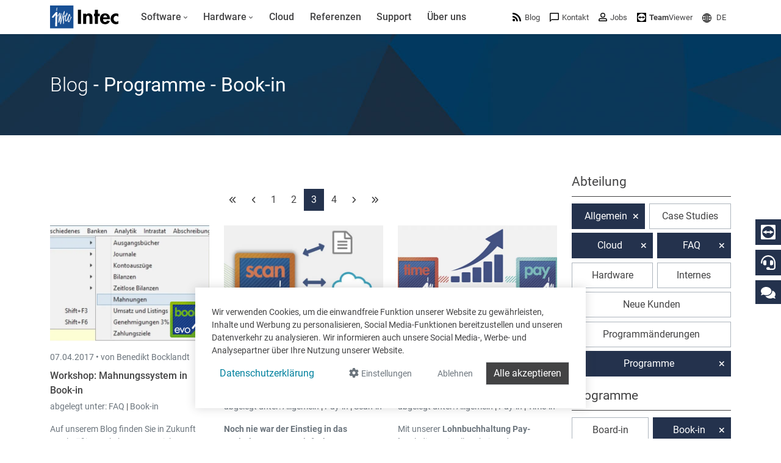

--- FILE ---
content_type: text/html; charset=utf-8
request_url: https://www.google.com/recaptcha/api2/anchor?ar=1&k=6LdZ6s4UAAAAAICOn3Jq_IflLZudYqWaVvVMiucg&co=aHR0cHM6Ly93d3cuaW50ZWNzb2Z0LmNvbTo0NDM.&hl=en&v=PoyoqOPhxBO7pBk68S4YbpHZ&size=invisible&anchor-ms=20000&execute-ms=30000&cb=pr8skkxiznf2
body_size: 48526
content:
<!DOCTYPE HTML><html dir="ltr" lang="en"><head><meta http-equiv="Content-Type" content="text/html; charset=UTF-8">
<meta http-equiv="X-UA-Compatible" content="IE=edge">
<title>reCAPTCHA</title>
<style type="text/css">
/* cyrillic-ext */
@font-face {
  font-family: 'Roboto';
  font-style: normal;
  font-weight: 400;
  font-stretch: 100%;
  src: url(//fonts.gstatic.com/s/roboto/v48/KFO7CnqEu92Fr1ME7kSn66aGLdTylUAMa3GUBHMdazTgWw.woff2) format('woff2');
  unicode-range: U+0460-052F, U+1C80-1C8A, U+20B4, U+2DE0-2DFF, U+A640-A69F, U+FE2E-FE2F;
}
/* cyrillic */
@font-face {
  font-family: 'Roboto';
  font-style: normal;
  font-weight: 400;
  font-stretch: 100%;
  src: url(//fonts.gstatic.com/s/roboto/v48/KFO7CnqEu92Fr1ME7kSn66aGLdTylUAMa3iUBHMdazTgWw.woff2) format('woff2');
  unicode-range: U+0301, U+0400-045F, U+0490-0491, U+04B0-04B1, U+2116;
}
/* greek-ext */
@font-face {
  font-family: 'Roboto';
  font-style: normal;
  font-weight: 400;
  font-stretch: 100%;
  src: url(//fonts.gstatic.com/s/roboto/v48/KFO7CnqEu92Fr1ME7kSn66aGLdTylUAMa3CUBHMdazTgWw.woff2) format('woff2');
  unicode-range: U+1F00-1FFF;
}
/* greek */
@font-face {
  font-family: 'Roboto';
  font-style: normal;
  font-weight: 400;
  font-stretch: 100%;
  src: url(//fonts.gstatic.com/s/roboto/v48/KFO7CnqEu92Fr1ME7kSn66aGLdTylUAMa3-UBHMdazTgWw.woff2) format('woff2');
  unicode-range: U+0370-0377, U+037A-037F, U+0384-038A, U+038C, U+038E-03A1, U+03A3-03FF;
}
/* math */
@font-face {
  font-family: 'Roboto';
  font-style: normal;
  font-weight: 400;
  font-stretch: 100%;
  src: url(//fonts.gstatic.com/s/roboto/v48/KFO7CnqEu92Fr1ME7kSn66aGLdTylUAMawCUBHMdazTgWw.woff2) format('woff2');
  unicode-range: U+0302-0303, U+0305, U+0307-0308, U+0310, U+0312, U+0315, U+031A, U+0326-0327, U+032C, U+032F-0330, U+0332-0333, U+0338, U+033A, U+0346, U+034D, U+0391-03A1, U+03A3-03A9, U+03B1-03C9, U+03D1, U+03D5-03D6, U+03F0-03F1, U+03F4-03F5, U+2016-2017, U+2034-2038, U+203C, U+2040, U+2043, U+2047, U+2050, U+2057, U+205F, U+2070-2071, U+2074-208E, U+2090-209C, U+20D0-20DC, U+20E1, U+20E5-20EF, U+2100-2112, U+2114-2115, U+2117-2121, U+2123-214F, U+2190, U+2192, U+2194-21AE, U+21B0-21E5, U+21F1-21F2, U+21F4-2211, U+2213-2214, U+2216-22FF, U+2308-230B, U+2310, U+2319, U+231C-2321, U+2336-237A, U+237C, U+2395, U+239B-23B7, U+23D0, U+23DC-23E1, U+2474-2475, U+25AF, U+25B3, U+25B7, U+25BD, U+25C1, U+25CA, U+25CC, U+25FB, U+266D-266F, U+27C0-27FF, U+2900-2AFF, U+2B0E-2B11, U+2B30-2B4C, U+2BFE, U+3030, U+FF5B, U+FF5D, U+1D400-1D7FF, U+1EE00-1EEFF;
}
/* symbols */
@font-face {
  font-family: 'Roboto';
  font-style: normal;
  font-weight: 400;
  font-stretch: 100%;
  src: url(//fonts.gstatic.com/s/roboto/v48/KFO7CnqEu92Fr1ME7kSn66aGLdTylUAMaxKUBHMdazTgWw.woff2) format('woff2');
  unicode-range: U+0001-000C, U+000E-001F, U+007F-009F, U+20DD-20E0, U+20E2-20E4, U+2150-218F, U+2190, U+2192, U+2194-2199, U+21AF, U+21E6-21F0, U+21F3, U+2218-2219, U+2299, U+22C4-22C6, U+2300-243F, U+2440-244A, U+2460-24FF, U+25A0-27BF, U+2800-28FF, U+2921-2922, U+2981, U+29BF, U+29EB, U+2B00-2BFF, U+4DC0-4DFF, U+FFF9-FFFB, U+10140-1018E, U+10190-1019C, U+101A0, U+101D0-101FD, U+102E0-102FB, U+10E60-10E7E, U+1D2C0-1D2D3, U+1D2E0-1D37F, U+1F000-1F0FF, U+1F100-1F1AD, U+1F1E6-1F1FF, U+1F30D-1F30F, U+1F315, U+1F31C, U+1F31E, U+1F320-1F32C, U+1F336, U+1F378, U+1F37D, U+1F382, U+1F393-1F39F, U+1F3A7-1F3A8, U+1F3AC-1F3AF, U+1F3C2, U+1F3C4-1F3C6, U+1F3CA-1F3CE, U+1F3D4-1F3E0, U+1F3ED, U+1F3F1-1F3F3, U+1F3F5-1F3F7, U+1F408, U+1F415, U+1F41F, U+1F426, U+1F43F, U+1F441-1F442, U+1F444, U+1F446-1F449, U+1F44C-1F44E, U+1F453, U+1F46A, U+1F47D, U+1F4A3, U+1F4B0, U+1F4B3, U+1F4B9, U+1F4BB, U+1F4BF, U+1F4C8-1F4CB, U+1F4D6, U+1F4DA, U+1F4DF, U+1F4E3-1F4E6, U+1F4EA-1F4ED, U+1F4F7, U+1F4F9-1F4FB, U+1F4FD-1F4FE, U+1F503, U+1F507-1F50B, U+1F50D, U+1F512-1F513, U+1F53E-1F54A, U+1F54F-1F5FA, U+1F610, U+1F650-1F67F, U+1F687, U+1F68D, U+1F691, U+1F694, U+1F698, U+1F6AD, U+1F6B2, U+1F6B9-1F6BA, U+1F6BC, U+1F6C6-1F6CF, U+1F6D3-1F6D7, U+1F6E0-1F6EA, U+1F6F0-1F6F3, U+1F6F7-1F6FC, U+1F700-1F7FF, U+1F800-1F80B, U+1F810-1F847, U+1F850-1F859, U+1F860-1F887, U+1F890-1F8AD, U+1F8B0-1F8BB, U+1F8C0-1F8C1, U+1F900-1F90B, U+1F93B, U+1F946, U+1F984, U+1F996, U+1F9E9, U+1FA00-1FA6F, U+1FA70-1FA7C, U+1FA80-1FA89, U+1FA8F-1FAC6, U+1FACE-1FADC, U+1FADF-1FAE9, U+1FAF0-1FAF8, U+1FB00-1FBFF;
}
/* vietnamese */
@font-face {
  font-family: 'Roboto';
  font-style: normal;
  font-weight: 400;
  font-stretch: 100%;
  src: url(//fonts.gstatic.com/s/roboto/v48/KFO7CnqEu92Fr1ME7kSn66aGLdTylUAMa3OUBHMdazTgWw.woff2) format('woff2');
  unicode-range: U+0102-0103, U+0110-0111, U+0128-0129, U+0168-0169, U+01A0-01A1, U+01AF-01B0, U+0300-0301, U+0303-0304, U+0308-0309, U+0323, U+0329, U+1EA0-1EF9, U+20AB;
}
/* latin-ext */
@font-face {
  font-family: 'Roboto';
  font-style: normal;
  font-weight: 400;
  font-stretch: 100%;
  src: url(//fonts.gstatic.com/s/roboto/v48/KFO7CnqEu92Fr1ME7kSn66aGLdTylUAMa3KUBHMdazTgWw.woff2) format('woff2');
  unicode-range: U+0100-02BA, U+02BD-02C5, U+02C7-02CC, U+02CE-02D7, U+02DD-02FF, U+0304, U+0308, U+0329, U+1D00-1DBF, U+1E00-1E9F, U+1EF2-1EFF, U+2020, U+20A0-20AB, U+20AD-20C0, U+2113, U+2C60-2C7F, U+A720-A7FF;
}
/* latin */
@font-face {
  font-family: 'Roboto';
  font-style: normal;
  font-weight: 400;
  font-stretch: 100%;
  src: url(//fonts.gstatic.com/s/roboto/v48/KFO7CnqEu92Fr1ME7kSn66aGLdTylUAMa3yUBHMdazQ.woff2) format('woff2');
  unicode-range: U+0000-00FF, U+0131, U+0152-0153, U+02BB-02BC, U+02C6, U+02DA, U+02DC, U+0304, U+0308, U+0329, U+2000-206F, U+20AC, U+2122, U+2191, U+2193, U+2212, U+2215, U+FEFF, U+FFFD;
}
/* cyrillic-ext */
@font-face {
  font-family: 'Roboto';
  font-style: normal;
  font-weight: 500;
  font-stretch: 100%;
  src: url(//fonts.gstatic.com/s/roboto/v48/KFO7CnqEu92Fr1ME7kSn66aGLdTylUAMa3GUBHMdazTgWw.woff2) format('woff2');
  unicode-range: U+0460-052F, U+1C80-1C8A, U+20B4, U+2DE0-2DFF, U+A640-A69F, U+FE2E-FE2F;
}
/* cyrillic */
@font-face {
  font-family: 'Roboto';
  font-style: normal;
  font-weight: 500;
  font-stretch: 100%;
  src: url(//fonts.gstatic.com/s/roboto/v48/KFO7CnqEu92Fr1ME7kSn66aGLdTylUAMa3iUBHMdazTgWw.woff2) format('woff2');
  unicode-range: U+0301, U+0400-045F, U+0490-0491, U+04B0-04B1, U+2116;
}
/* greek-ext */
@font-face {
  font-family: 'Roboto';
  font-style: normal;
  font-weight: 500;
  font-stretch: 100%;
  src: url(//fonts.gstatic.com/s/roboto/v48/KFO7CnqEu92Fr1ME7kSn66aGLdTylUAMa3CUBHMdazTgWw.woff2) format('woff2');
  unicode-range: U+1F00-1FFF;
}
/* greek */
@font-face {
  font-family: 'Roboto';
  font-style: normal;
  font-weight: 500;
  font-stretch: 100%;
  src: url(//fonts.gstatic.com/s/roboto/v48/KFO7CnqEu92Fr1ME7kSn66aGLdTylUAMa3-UBHMdazTgWw.woff2) format('woff2');
  unicode-range: U+0370-0377, U+037A-037F, U+0384-038A, U+038C, U+038E-03A1, U+03A3-03FF;
}
/* math */
@font-face {
  font-family: 'Roboto';
  font-style: normal;
  font-weight: 500;
  font-stretch: 100%;
  src: url(//fonts.gstatic.com/s/roboto/v48/KFO7CnqEu92Fr1ME7kSn66aGLdTylUAMawCUBHMdazTgWw.woff2) format('woff2');
  unicode-range: U+0302-0303, U+0305, U+0307-0308, U+0310, U+0312, U+0315, U+031A, U+0326-0327, U+032C, U+032F-0330, U+0332-0333, U+0338, U+033A, U+0346, U+034D, U+0391-03A1, U+03A3-03A9, U+03B1-03C9, U+03D1, U+03D5-03D6, U+03F0-03F1, U+03F4-03F5, U+2016-2017, U+2034-2038, U+203C, U+2040, U+2043, U+2047, U+2050, U+2057, U+205F, U+2070-2071, U+2074-208E, U+2090-209C, U+20D0-20DC, U+20E1, U+20E5-20EF, U+2100-2112, U+2114-2115, U+2117-2121, U+2123-214F, U+2190, U+2192, U+2194-21AE, U+21B0-21E5, U+21F1-21F2, U+21F4-2211, U+2213-2214, U+2216-22FF, U+2308-230B, U+2310, U+2319, U+231C-2321, U+2336-237A, U+237C, U+2395, U+239B-23B7, U+23D0, U+23DC-23E1, U+2474-2475, U+25AF, U+25B3, U+25B7, U+25BD, U+25C1, U+25CA, U+25CC, U+25FB, U+266D-266F, U+27C0-27FF, U+2900-2AFF, U+2B0E-2B11, U+2B30-2B4C, U+2BFE, U+3030, U+FF5B, U+FF5D, U+1D400-1D7FF, U+1EE00-1EEFF;
}
/* symbols */
@font-face {
  font-family: 'Roboto';
  font-style: normal;
  font-weight: 500;
  font-stretch: 100%;
  src: url(//fonts.gstatic.com/s/roboto/v48/KFO7CnqEu92Fr1ME7kSn66aGLdTylUAMaxKUBHMdazTgWw.woff2) format('woff2');
  unicode-range: U+0001-000C, U+000E-001F, U+007F-009F, U+20DD-20E0, U+20E2-20E4, U+2150-218F, U+2190, U+2192, U+2194-2199, U+21AF, U+21E6-21F0, U+21F3, U+2218-2219, U+2299, U+22C4-22C6, U+2300-243F, U+2440-244A, U+2460-24FF, U+25A0-27BF, U+2800-28FF, U+2921-2922, U+2981, U+29BF, U+29EB, U+2B00-2BFF, U+4DC0-4DFF, U+FFF9-FFFB, U+10140-1018E, U+10190-1019C, U+101A0, U+101D0-101FD, U+102E0-102FB, U+10E60-10E7E, U+1D2C0-1D2D3, U+1D2E0-1D37F, U+1F000-1F0FF, U+1F100-1F1AD, U+1F1E6-1F1FF, U+1F30D-1F30F, U+1F315, U+1F31C, U+1F31E, U+1F320-1F32C, U+1F336, U+1F378, U+1F37D, U+1F382, U+1F393-1F39F, U+1F3A7-1F3A8, U+1F3AC-1F3AF, U+1F3C2, U+1F3C4-1F3C6, U+1F3CA-1F3CE, U+1F3D4-1F3E0, U+1F3ED, U+1F3F1-1F3F3, U+1F3F5-1F3F7, U+1F408, U+1F415, U+1F41F, U+1F426, U+1F43F, U+1F441-1F442, U+1F444, U+1F446-1F449, U+1F44C-1F44E, U+1F453, U+1F46A, U+1F47D, U+1F4A3, U+1F4B0, U+1F4B3, U+1F4B9, U+1F4BB, U+1F4BF, U+1F4C8-1F4CB, U+1F4D6, U+1F4DA, U+1F4DF, U+1F4E3-1F4E6, U+1F4EA-1F4ED, U+1F4F7, U+1F4F9-1F4FB, U+1F4FD-1F4FE, U+1F503, U+1F507-1F50B, U+1F50D, U+1F512-1F513, U+1F53E-1F54A, U+1F54F-1F5FA, U+1F610, U+1F650-1F67F, U+1F687, U+1F68D, U+1F691, U+1F694, U+1F698, U+1F6AD, U+1F6B2, U+1F6B9-1F6BA, U+1F6BC, U+1F6C6-1F6CF, U+1F6D3-1F6D7, U+1F6E0-1F6EA, U+1F6F0-1F6F3, U+1F6F7-1F6FC, U+1F700-1F7FF, U+1F800-1F80B, U+1F810-1F847, U+1F850-1F859, U+1F860-1F887, U+1F890-1F8AD, U+1F8B0-1F8BB, U+1F8C0-1F8C1, U+1F900-1F90B, U+1F93B, U+1F946, U+1F984, U+1F996, U+1F9E9, U+1FA00-1FA6F, U+1FA70-1FA7C, U+1FA80-1FA89, U+1FA8F-1FAC6, U+1FACE-1FADC, U+1FADF-1FAE9, U+1FAF0-1FAF8, U+1FB00-1FBFF;
}
/* vietnamese */
@font-face {
  font-family: 'Roboto';
  font-style: normal;
  font-weight: 500;
  font-stretch: 100%;
  src: url(//fonts.gstatic.com/s/roboto/v48/KFO7CnqEu92Fr1ME7kSn66aGLdTylUAMa3OUBHMdazTgWw.woff2) format('woff2');
  unicode-range: U+0102-0103, U+0110-0111, U+0128-0129, U+0168-0169, U+01A0-01A1, U+01AF-01B0, U+0300-0301, U+0303-0304, U+0308-0309, U+0323, U+0329, U+1EA0-1EF9, U+20AB;
}
/* latin-ext */
@font-face {
  font-family: 'Roboto';
  font-style: normal;
  font-weight: 500;
  font-stretch: 100%;
  src: url(//fonts.gstatic.com/s/roboto/v48/KFO7CnqEu92Fr1ME7kSn66aGLdTylUAMa3KUBHMdazTgWw.woff2) format('woff2');
  unicode-range: U+0100-02BA, U+02BD-02C5, U+02C7-02CC, U+02CE-02D7, U+02DD-02FF, U+0304, U+0308, U+0329, U+1D00-1DBF, U+1E00-1E9F, U+1EF2-1EFF, U+2020, U+20A0-20AB, U+20AD-20C0, U+2113, U+2C60-2C7F, U+A720-A7FF;
}
/* latin */
@font-face {
  font-family: 'Roboto';
  font-style: normal;
  font-weight: 500;
  font-stretch: 100%;
  src: url(//fonts.gstatic.com/s/roboto/v48/KFO7CnqEu92Fr1ME7kSn66aGLdTylUAMa3yUBHMdazQ.woff2) format('woff2');
  unicode-range: U+0000-00FF, U+0131, U+0152-0153, U+02BB-02BC, U+02C6, U+02DA, U+02DC, U+0304, U+0308, U+0329, U+2000-206F, U+20AC, U+2122, U+2191, U+2193, U+2212, U+2215, U+FEFF, U+FFFD;
}
/* cyrillic-ext */
@font-face {
  font-family: 'Roboto';
  font-style: normal;
  font-weight: 900;
  font-stretch: 100%;
  src: url(//fonts.gstatic.com/s/roboto/v48/KFO7CnqEu92Fr1ME7kSn66aGLdTylUAMa3GUBHMdazTgWw.woff2) format('woff2');
  unicode-range: U+0460-052F, U+1C80-1C8A, U+20B4, U+2DE0-2DFF, U+A640-A69F, U+FE2E-FE2F;
}
/* cyrillic */
@font-face {
  font-family: 'Roboto';
  font-style: normal;
  font-weight: 900;
  font-stretch: 100%;
  src: url(//fonts.gstatic.com/s/roboto/v48/KFO7CnqEu92Fr1ME7kSn66aGLdTylUAMa3iUBHMdazTgWw.woff2) format('woff2');
  unicode-range: U+0301, U+0400-045F, U+0490-0491, U+04B0-04B1, U+2116;
}
/* greek-ext */
@font-face {
  font-family: 'Roboto';
  font-style: normal;
  font-weight: 900;
  font-stretch: 100%;
  src: url(//fonts.gstatic.com/s/roboto/v48/KFO7CnqEu92Fr1ME7kSn66aGLdTylUAMa3CUBHMdazTgWw.woff2) format('woff2');
  unicode-range: U+1F00-1FFF;
}
/* greek */
@font-face {
  font-family: 'Roboto';
  font-style: normal;
  font-weight: 900;
  font-stretch: 100%;
  src: url(//fonts.gstatic.com/s/roboto/v48/KFO7CnqEu92Fr1ME7kSn66aGLdTylUAMa3-UBHMdazTgWw.woff2) format('woff2');
  unicode-range: U+0370-0377, U+037A-037F, U+0384-038A, U+038C, U+038E-03A1, U+03A3-03FF;
}
/* math */
@font-face {
  font-family: 'Roboto';
  font-style: normal;
  font-weight: 900;
  font-stretch: 100%;
  src: url(//fonts.gstatic.com/s/roboto/v48/KFO7CnqEu92Fr1ME7kSn66aGLdTylUAMawCUBHMdazTgWw.woff2) format('woff2');
  unicode-range: U+0302-0303, U+0305, U+0307-0308, U+0310, U+0312, U+0315, U+031A, U+0326-0327, U+032C, U+032F-0330, U+0332-0333, U+0338, U+033A, U+0346, U+034D, U+0391-03A1, U+03A3-03A9, U+03B1-03C9, U+03D1, U+03D5-03D6, U+03F0-03F1, U+03F4-03F5, U+2016-2017, U+2034-2038, U+203C, U+2040, U+2043, U+2047, U+2050, U+2057, U+205F, U+2070-2071, U+2074-208E, U+2090-209C, U+20D0-20DC, U+20E1, U+20E5-20EF, U+2100-2112, U+2114-2115, U+2117-2121, U+2123-214F, U+2190, U+2192, U+2194-21AE, U+21B0-21E5, U+21F1-21F2, U+21F4-2211, U+2213-2214, U+2216-22FF, U+2308-230B, U+2310, U+2319, U+231C-2321, U+2336-237A, U+237C, U+2395, U+239B-23B7, U+23D0, U+23DC-23E1, U+2474-2475, U+25AF, U+25B3, U+25B7, U+25BD, U+25C1, U+25CA, U+25CC, U+25FB, U+266D-266F, U+27C0-27FF, U+2900-2AFF, U+2B0E-2B11, U+2B30-2B4C, U+2BFE, U+3030, U+FF5B, U+FF5D, U+1D400-1D7FF, U+1EE00-1EEFF;
}
/* symbols */
@font-face {
  font-family: 'Roboto';
  font-style: normal;
  font-weight: 900;
  font-stretch: 100%;
  src: url(//fonts.gstatic.com/s/roboto/v48/KFO7CnqEu92Fr1ME7kSn66aGLdTylUAMaxKUBHMdazTgWw.woff2) format('woff2');
  unicode-range: U+0001-000C, U+000E-001F, U+007F-009F, U+20DD-20E0, U+20E2-20E4, U+2150-218F, U+2190, U+2192, U+2194-2199, U+21AF, U+21E6-21F0, U+21F3, U+2218-2219, U+2299, U+22C4-22C6, U+2300-243F, U+2440-244A, U+2460-24FF, U+25A0-27BF, U+2800-28FF, U+2921-2922, U+2981, U+29BF, U+29EB, U+2B00-2BFF, U+4DC0-4DFF, U+FFF9-FFFB, U+10140-1018E, U+10190-1019C, U+101A0, U+101D0-101FD, U+102E0-102FB, U+10E60-10E7E, U+1D2C0-1D2D3, U+1D2E0-1D37F, U+1F000-1F0FF, U+1F100-1F1AD, U+1F1E6-1F1FF, U+1F30D-1F30F, U+1F315, U+1F31C, U+1F31E, U+1F320-1F32C, U+1F336, U+1F378, U+1F37D, U+1F382, U+1F393-1F39F, U+1F3A7-1F3A8, U+1F3AC-1F3AF, U+1F3C2, U+1F3C4-1F3C6, U+1F3CA-1F3CE, U+1F3D4-1F3E0, U+1F3ED, U+1F3F1-1F3F3, U+1F3F5-1F3F7, U+1F408, U+1F415, U+1F41F, U+1F426, U+1F43F, U+1F441-1F442, U+1F444, U+1F446-1F449, U+1F44C-1F44E, U+1F453, U+1F46A, U+1F47D, U+1F4A3, U+1F4B0, U+1F4B3, U+1F4B9, U+1F4BB, U+1F4BF, U+1F4C8-1F4CB, U+1F4D6, U+1F4DA, U+1F4DF, U+1F4E3-1F4E6, U+1F4EA-1F4ED, U+1F4F7, U+1F4F9-1F4FB, U+1F4FD-1F4FE, U+1F503, U+1F507-1F50B, U+1F50D, U+1F512-1F513, U+1F53E-1F54A, U+1F54F-1F5FA, U+1F610, U+1F650-1F67F, U+1F687, U+1F68D, U+1F691, U+1F694, U+1F698, U+1F6AD, U+1F6B2, U+1F6B9-1F6BA, U+1F6BC, U+1F6C6-1F6CF, U+1F6D3-1F6D7, U+1F6E0-1F6EA, U+1F6F0-1F6F3, U+1F6F7-1F6FC, U+1F700-1F7FF, U+1F800-1F80B, U+1F810-1F847, U+1F850-1F859, U+1F860-1F887, U+1F890-1F8AD, U+1F8B0-1F8BB, U+1F8C0-1F8C1, U+1F900-1F90B, U+1F93B, U+1F946, U+1F984, U+1F996, U+1F9E9, U+1FA00-1FA6F, U+1FA70-1FA7C, U+1FA80-1FA89, U+1FA8F-1FAC6, U+1FACE-1FADC, U+1FADF-1FAE9, U+1FAF0-1FAF8, U+1FB00-1FBFF;
}
/* vietnamese */
@font-face {
  font-family: 'Roboto';
  font-style: normal;
  font-weight: 900;
  font-stretch: 100%;
  src: url(//fonts.gstatic.com/s/roboto/v48/KFO7CnqEu92Fr1ME7kSn66aGLdTylUAMa3OUBHMdazTgWw.woff2) format('woff2');
  unicode-range: U+0102-0103, U+0110-0111, U+0128-0129, U+0168-0169, U+01A0-01A1, U+01AF-01B0, U+0300-0301, U+0303-0304, U+0308-0309, U+0323, U+0329, U+1EA0-1EF9, U+20AB;
}
/* latin-ext */
@font-face {
  font-family: 'Roboto';
  font-style: normal;
  font-weight: 900;
  font-stretch: 100%;
  src: url(//fonts.gstatic.com/s/roboto/v48/KFO7CnqEu92Fr1ME7kSn66aGLdTylUAMa3KUBHMdazTgWw.woff2) format('woff2');
  unicode-range: U+0100-02BA, U+02BD-02C5, U+02C7-02CC, U+02CE-02D7, U+02DD-02FF, U+0304, U+0308, U+0329, U+1D00-1DBF, U+1E00-1E9F, U+1EF2-1EFF, U+2020, U+20A0-20AB, U+20AD-20C0, U+2113, U+2C60-2C7F, U+A720-A7FF;
}
/* latin */
@font-face {
  font-family: 'Roboto';
  font-style: normal;
  font-weight: 900;
  font-stretch: 100%;
  src: url(//fonts.gstatic.com/s/roboto/v48/KFO7CnqEu92Fr1ME7kSn66aGLdTylUAMa3yUBHMdazQ.woff2) format('woff2');
  unicode-range: U+0000-00FF, U+0131, U+0152-0153, U+02BB-02BC, U+02C6, U+02DA, U+02DC, U+0304, U+0308, U+0329, U+2000-206F, U+20AC, U+2122, U+2191, U+2193, U+2212, U+2215, U+FEFF, U+FFFD;
}

</style>
<link rel="stylesheet" type="text/css" href="https://www.gstatic.com/recaptcha/releases/PoyoqOPhxBO7pBk68S4YbpHZ/styles__ltr.css">
<script nonce="U5QZ6XEkBQNj-Mb3Cl_vog" type="text/javascript">window['__recaptcha_api'] = 'https://www.google.com/recaptcha/api2/';</script>
<script type="text/javascript" src="https://www.gstatic.com/recaptcha/releases/PoyoqOPhxBO7pBk68S4YbpHZ/recaptcha__en.js" nonce="U5QZ6XEkBQNj-Mb3Cl_vog">
      
    </script></head>
<body><div id="rc-anchor-alert" class="rc-anchor-alert"></div>
<input type="hidden" id="recaptcha-token" value="[base64]">
<script type="text/javascript" nonce="U5QZ6XEkBQNj-Mb3Cl_vog">
      recaptcha.anchor.Main.init("[\x22ainput\x22,[\x22bgdata\x22,\x22\x22,\[base64]/[base64]/[base64]/[base64]/[base64]/UltsKytdPUU6KEU8MjA0OD9SW2wrK109RT4+NnwxOTI6KChFJjY0NTEyKT09NTUyOTYmJk0rMTxjLmxlbmd0aCYmKGMuY2hhckNvZGVBdChNKzEpJjY0NTEyKT09NTYzMjA/[base64]/[base64]/[base64]/[base64]/[base64]/[base64]/[base64]\x22,\[base64]\x22,\x22QTLCnwTCicK1WVILw7ZJwqp8P8OWJG5sw4HDm8Klw5osw5vDpH/[base64]/DvMOzd8OSw7HConEiwqJKZcKJw7rDi8O2JmEMw63DmmfCl8O/[base64]/DvMKaezdaU3FGwopwMUjCgcO8VsKuBX9AwoBiwqFiM8KXVcObw6bDp8Kcw6/DqCA8U8KwCWbClFh8DwU6woh6T04yTcKcOF1ZQVVeYG1Qcho/NMOlAgV/wofDvlrDisKTw68Aw4LDgAPDqHBhZsKew6/[base64]/Dr8OgEcK9w4kJVVPDiMKyw5/DojnDoXkgantKM28gwqLDi17DuSnDpMOjIU3DhBnDu1rClg3Cg8Kpwr8Tw48iWFgIwpDCsk8+w7vDu8OHwozDoXY0w47Dj2IwUntRw75kYcKCwq3CoFDDoETDksOrw4Mewo5iW8O5w63Ckhgqw6xpNEUWwrZ+EwAHY194wqBSTMKQM8KHGXszTsKzZg3CmGfCgA/DhMKvwqXCn8KxwrpuwqowccO7WsOyAyQdwrBMwqt3FQ7DosOWLEZzwrTDqXnCvBfCj13Cvi7DvMKew6pGwpR+w4NHbR/CgEjDqQvDkcOjTw9CXcOlWUoSbEfDk0wKHRbCmHB5C8OawpITFzQKdj/CuMKEKn5KwpbCuiPDssKOw54rE2fDlcOeEkjDuHwLTMKyUUQMw63DrnTDqsOvw4R/[base64]/[base64]/wp3DvMKMYMK4wqphwqPDjT1FwpvCscOmCsKmG8KVwqrCgMKwGsO2wpVmw6fDscKrbAcWwrjCuUlvw55wC2tPwpzDrCXCsGrDnsObdyrCq8ObUGtaZGEGwqgHJDBHQsK5dlJQHXADLBxGK8OcLsOTH8KbdMKWwoMqXMOuDMOjb2/DlMOELyDCsh3DpMO4XcODX0FUZcKbQiXCosO/TsO6w7BkZsOOSkjCmm0ff8KywojDtmvDo8KqID4kLjPCvx96w789UcKWw4bDshN2wrYnwpXDvijCj3vCi2rDg8KAwq5wN8KJD8KVw5hcwqTDuCnDkMKaw7PDpcO8I8K/ZMOoFhwRwozCmBXCjjXDjXRDw69yw47CqsOnw6hyH8KzX8O9w5rDjMKDUMKUwpfCoHbCulnCjB/[base64]/A8ODCSbDq8KvM8OtfQ/DgcK+wr0owrnDssOZw4zDgTjCtl7DusK9fArDonfDold2wq/CvcO0w6wrwqjCocKMDMKkwqjClcKDwrdRdcKvwp7DsRrDnxvDiCbDgj3DucOuVsKBwpvDgsOZwrvDpcOew5rDsDDCjMOiGMO8XzPCuMOtLcKiw4ghAUVPCsO9U8K/[base64]/CgcK+wobCoy7CvBPDtMKdw6HDoiZew7s5wrJFw6XDg8ORfBhdYQ/Dr8KkLh7CksK+w7bDiX0uw53DvV3Dt8KIwp3CtG/CmBcYA3UowqTDtWPCgn0GfcKPwoJjO2LDsRolTMKXwpbDgg9XwrnCn8OsbhHCjWTDj8KybcKqPGjCmcKXQCsYGzIwNmYCw5DCkCbDmyhaw4/CqDDCrx1gJcK2wrnDn0vDsnwRw6nDrcOzJkvCl8OmesOMCQ06YR/DowtKwolTwr/DvS3CtTMPwpHDjMKtJ8KqMsKzw7vDpsKQw6M0LsOLK8KnDlnCgS3DtksVGgXCo8K4wpsiYitPw6/Diyw9IhvDh1M1B8OofUtDwoDDlA3DpwY8w6ZFw6kOGjLDjcKFJ1QFKx93w5TDnDV7wr/Dl8KUXwrDpcKmw6/Di0HDqDjClcKGwpDCnsKNw5s4YsOnw5DCqUXCuWHChFTCgwE4wrtFw6/DihfDqToSHMKaRsK+w7sVw419SlvCsDRNw5xJEcO7by9Kw4p6woldwrQ8w5PDksOuwpjDsMKgwoN/[base64]/[base64]/CjsOlw4zCjkbCtsO1TcKzOMO1bgHCsMKZSsO1MMKLTyjDsTQcKkbCvsO1aMK4w4/[base64]/DssOdJMKyO8KrwoJIM8OPbMORAcOYAsOMTMOIwprCqhRCwrpib8Ked3dGH8KBwpnDkyrDqC9Fw5jCrX/DjMOmw4DClg3DqMOEwp3DqMOsZsOaE3LCo8OGDcKSAABre2Z0NCvCmX1lw5DCvm3DrkfDgsO0TcOLWk4cBUvDvcKuwowNKyjDmcO7woDDpMKPw4A8PsKbwoBQa8KODMOBVMOaw47DrcKuAV/CnBh+N3gXw4QhRsOreB5ETMOswpLCjsOcwpJeIcO0w7PDlzYPwrfDk8OXw4nDg8KhwpRew5zClwnDtkjCtcOJw7XChMOrw4/CjsO2wo/CisKveGAUBMKUw5ZHwp16SGzCvCbCtcKCw5PDpMO/NMOYwrPCrcOBQWIVSwMGdMKgdcOsw7PDr0/CgBcswrnCq8KRwoPDngDDmE7DoCvCrHrCunUKw6EAwoANw4pgwpPDmDQiw4NRw5DCgcOULMKLwooOcMKvw6XDg0zCrVt1E3l4L8O4RUzCvsKmw45YfAPCiMKSD8OSJx9QwqVYZ18/NTgXwrNhDUpiw4Aww7FxbsOsw5FhUMOWwpHCqA5LFMOtw7/[base64]/LsKSw4DDqMKuwopMMQXDjQjDkMOBwpRwwqIgw6psw5k/wpQsJTPCuzFASCMgCMK4emjDnMORLxfCiUEVZUxNw4Edw5fCry8Hwpc3JSDDsQVRw7LDpQljw7PDsHXDpHcOMMOFwr3CoXMow6fDv3lIwopOAcOCFsKsS8KAWcKlF8K/eGNcw6Auw6DDtzl6Hi4Aw6fClMOoGGhtw6jDrzcmwrcVwobCsjHCnDDCsT/Dh8O1UsKcw71hwrwdw7YYAcO/wqrCoXYvScOEVkrDskjDkMOaXBrCqBcFUWZPb8KMMjsUwotuwpTDr3AJw4fCpsKHw4rCqg8hTMKEwpDDksOJw6wCw7sOClBtdgrCjVrDimvDnCHCkMOeJcO/wqLCrB3DpV8Pw45oIcKocw/ChMOdw4PDjsK8DMKABhhgw6wjwoQkw480wpRaR8OdOVwgaDhdXsKNN3bCusKDwrYdwrfDqT5Jw4YxwodTwp1KZmtjIUs/[base64]/Dt8OzwoVfOWrCksK0w41AWCwsw4QOEcKGdSDCiHJyUnRQw4VqX8OvT8KUw44mw59dTMKkRiB1wpxswpPClsKSQmhbwojCgcO2wr/Dh8OqZmrDllhsw4/DugBdf8ODPA4ASknCnSnDlRp0wog7OVkyw6pzTMOESTpqwoXCpyrDvsKpw5hpwpDDnsO/[base64]/DpzfDpx0/aSslUsKbBMKSw7BIAxHDjcKXw4zCqcKDHH7DiSzChcOMOMOWMCDCt8Kgw6Umw5Q8w6/DtFcNwqvCvQnCvcKKwo5DFAVVw6QgwqDDr8OffSTDsxbCqcO1QcOnVC92wozDoyPCoyweVMOUw5FIAMOUZ0kiwqEPfsOCUsKNY8OxJ2cWwqUuwo/Dm8O5wp7Dg8OMwqJowo7DqsK0ZcO+esKNDV7CuiPDrFjClDIJwojDgcOdwpA4wp7CncKoFsO/wpN2w7vCsMKjw47DkMKewrjDo1XCiArChXleIsKxD8OUVCpRwpNwwr9SwrrCo8OwAX7DvntLOMKhOgnDrR4uGsKbwp/CmMK2w4PCisKZPR7Dv8Kvw75bw6vDswLCsygswr7DlncDwpnChsOrdMKCwprDncKySzJ6wrPCnksVJcOQwowKGMOKw4guQHBqeMOmYsKvDkjDvAB7wq1Uw5zDo8KHwpUpc8OWw7/[base64]/wqDCjcOEwpZFwq0rw4cjUXDCsMK6woTChMO5wqwKCsOOw7LDmlkdwrXDlcK1wqrDimw8M8KgwqxQECFfJ8O2w6HDtsOVwoF6UHErw5M2wpbChi/[base64]/wocXwp5MEMKmTcOww7XCicO0M8O7wrzCr3YRFcOfBGTCj1x/w4nDpAjChmAzTsOGwoEMw7HCqEZiLjrDpcKow5M+P8Kfw7TDj8KZVcOmwp86VD/CiGPCnDJvw4jCrHwOfcKOGDrDnVBHwr5ZdcK5N8OuKsOUUGUCwqprwrBww7E9w51Lw4LDkS94aDIdFMKjwrRMJcOnwrrCncOjTsKYw7zDnCMZC8KoM8K9d0HDkixYw5YYwqjCkmRRRwBPw4LConkhwrBQIcOqD8OfMHohMjRkwp3Cq1hZwq7Ct2/CmmnCv8KGanDDhH9DHcOpw41cw4kOLsOsCw8oWMO7ccKow4hIw5sTEg1XW8ODw6fCgcOBMsKCJBvDu8KiccKwwovCtcOuw5AHwoHDo8OOwooRKQofw67Dr8K9SS/Ds8OcZsOFwocGZsKva3VfRzbDpcOoCMKWwr3CjcKJZnXDkXrDpn/CqGEvZ8OeVMOkw4nDpMKow7JYwokfVXZ/a8OcwpdOSsODfyjDmMK3L2nCiwcRQTt8EVjCrcKEwrwhCz/CnMKNeGbDmw/CgsKtw6B6NcOiwrfCncKJXcOcFUPDq8KYwrYiwrjCvMOMw7rDkV7CnH95w4MUw50lw6nCu8OGw7LDvMOKU8KDEsOYw7EKwpTDq8KpwqFqw43Dvy1+OMOEHcOML3/Cj8KUKUrCisOSw4EUw5Jaw71rF8OVdcONw6hPwoXDkmrCi8Oww4jCkcORNmsBw6I/AcOcUsKMA8OZZsK1LBfCsRJGwpbDnsKbw6/[base64]/woXCgmDDsgrDnMOVS8K+T31AwqMYO29EP8KEwqATRsO4w7/Ci8OOCF0vZ8KYwpXCrWxow5jClVzCmTIiwrJaFnQSw6XCqFtBUj/[base64]/CjRwZw4zCvcKLOsKTCSDDnmk/wrHDuMKiw7bDuMKuw7o+PcO1w50DH8K/EX49wqLDoRsGaXAbEj3Dq3HDpyBCfhzCjcOSw6VGVMKtKjRWw5IudsOnwqE8w7XCiSgUWcOuwpp1dMKZwqJBZ15lw6A2w54Hw7LDu8K6w47CkVN/[base64]/CncO0w7fCmcKqwpczb8KXb8KfD8OdwqzDuUxwwrkCwqTCtTgyEsKEYsKWfS/CnmYqOMOfworDisO1HAMsJk/ChBnCuzzCqW45KcOWQcOgVUfCk3jDgQ/Dj2PDsMOEMcOEwqDCk8OgwqoyFDvDisOWFsONw5LCn8KhGcO6FzdXYn3DvsO9DcKsXlg1w5cjw7/DsxEJw7fDkcKXw6gkwpklam5qMDhRw5lfw5PCoCYuQ8KFwqnCgTwyfzTDjBMMBsKoQ8KKdzPCkMKFwrweBsOWKDN9wrIfw5XCjMKJOGLDrBTDiMK3IT1Sw6HCgcKcwonCp8Ogwr/[base64]/[base64]/[base64]/CpsOUcMKaw4ljwpMRwp7Cs19Sw6MPw5HCowZ0w4LDhsOpwoxHTA7DnF4xwpLCrljDnWPDrcKPEMKELMKWwp/CucK3w5PCl8KFKsKlwpnDr8Otw59ow6FfRS4gUkUfdMOufgzDi8KgRMKmw6VmJQxxwoFyNMO1FcK5N8Oowp8cw59/BMOCwoF/MMKuwoE/w49HbMKFfMOmKcOAHT9ywpPDr1TDusKZw7PDp8OTVsKnbmkWD1cpRmJ9wpUPAFPDh8OOwr8tZQsnw4AiOWPDscOsw4LCsHTDisO6WcOHI8KewqkhbcOWTH0TcEooVzHCggHDnMKyT8Kow6jCv8KEaAPCoMKHBVXCrcKJCQJ9GsOyUMOywq7Dty/CmsKTw7jDucOiwp3Dm3hdIiEhwpRnURTCjsK5w4wEw5g/wogawrvDpsKJAQkYw41Vw57CkGDDu8O9McOQDcO9woDCm8KKcUUGwo0UQkYiBsKsw63CnQvCk8K2wrQ/[base64]/KsK0w69Zwr41wq7Cu0w9w5/Dl1Bsw67CmDlwwrTDv2Z/KXMpNcOvw4wYF8KOOcOFQ8O0JMO4YUEnw5dkJzXDrcOpwqDDg07CklQ2w54EKsOfDsKFwrPDjkFuccO1wpnCnRFsw4XCicOKwrRMw43Cl8ObKgTCkcKPZWIgw6jCucK0w45vwoUnwo7DkQRKw57DlWdfwr/CtsKQBsOCwpsJVMOjwr98w7xsw7vDlMK4wpRqBMOtwrjChsKhw5IvwozDr8Oiw6rDr1vCqmcDORLDoHxoQG1FesO6IsKfw75Zw4Bkw7rChUg0w7cawoDDjzXCo8KLw6TDvMOkCMKtw4wGwq9EF2BhW8OVw4Qbw6zDjcO8wrHCrljDiMO7Gio/EcKrAj5Uej8BTCfDnBI/w5zDhkMgA8KmE8O4w5nCsXTDoWo8w5doasOpK3FDw7RNQEPCkMKqw6ZRwrhhJlTDiXonccKpw7E/J8ORMRHCkMKcwovCtyLCgsOOw4AMw6JuR8K7WsKSw4jDvsK0ZQPCmsOyw6TCocO3GyTCg2/Dv3J/[base64]/CsAdNQsKePMKIanbDj2LClUs8S8O1NMO9wpbCkkQBw4PCvcKYwrpuYiHDqmY/[base64]/CnsOew6VlMlsmwqk5LsKpW8Oyw68Aw5YRMcKcw7zDrsOlIsKpwp5IGxXDtWhwL8KbeRTCp386wofCsWITwqRWPsKSRkHCqSLDocOkbGvCiwoow55xCcK5E8Kof3MhCHzDpXTDmsK5FX7CmG3DqX4fBcO1w44Aw6/DgcKRVGh4XFw7NsK9w5bCssOjw4fDsXpswqVnfHPCl8OXOXDDmsKxwqIZNMOiwpHCjQEmfcKAMG7Dm2zCsMKjUjpsw7Z7THbDhCcLwp3DsQnCglt+w7Nww6vDtXogEsOof8K/[base64]/DijDDo3h5w4FnQ2RDSWvDtlnChcKuJAfDkMOTwr0KZsOKwoLDmcOjw4HCusKXw6jCrmDDhQLDm8KiTQLCssOvCEDCocOLwpPDt0HDocOVQxDCvMKUPMKDwqTCqVbDkRpgwqgLC33DgcOgSMKcKMOoT8OlDcKtwqsFBF7CjzvDq8K/N8Ksw7fDvQrCmkYgw4HCt8KPwoDCpcKkYTHCjcOqwr4KECrDnsKoNmNCcl3DoMKQQiUYR8KXBsKgc8Kaw6HCqMOWWcOofcOPwqojVlbDpMKhwpHCl8O5w6cEwpnCnG1JJ8O8Ax/CrsOUewB/[base64]/DrMOMw7E1XxXClj/CosKawpXCjwsXwoYtVsOMw4PCnMKpwpzClcKBD8KAHsK6w53CkcOIw5fCn1nCiRtjwozCkiXCug8Yw5nCm018wozDjx80wpHCq3vCuk/[base64]/[base64]/DpxjDljPDrBNEwpJ5MUfCv8OAwozCjsKMw4bCo8Ode8KgV8O0wpTCpwLCvsKWwoZCwobCm2ZZw7vDt8OhLgIYw7/[base64]/woLDs34YwpIgKsKIwpNVEsKXW8OMwr3ClcOsMArDq8Kfw4FEw51uw4XCrz9EZ3HDhsOcw7DDhCprU8O/[base64]/DkRTChMOmwpNYCcKkwqrDn8O0w4LCnMKRwoVjPTfCugAHacOswpjDoMKkw7HDpsK8w7TChcKxfcOBYU/[base64]/wr7DhMKmCMK3KAABcXUJYcOww6hQw54zwowkwqfCuw09JnYFcMKZL8KKUV7CqMKIe0ZUwofCuMOvwoLCkmHDl0vCj8O3wpnCmMKRw5Q9wr3Cj8OSw7LCkiBycsK+w7fDscKtw7I7f8OPw7HCsMOywqwtJMONHXvCqX94woDCl8OaBG/CvyQcw4hre3RkTD/[base64]/[base64]/[base64]/CiTJBwpUYw646wrUSbiDCsjtow5ERT8OAccOiUMKlw7B4PcKdXMKNw6bDlcOGAcKtw7HCuQwVSyTCkFvDrjTCqsK7wrV6wrcywp8LH8KdwrdXwpxvDlfCrcOcwrzCp8O+wrXDvsOpwo/Do0TCr8Krw7tSw48Qw6jCjxHCpT/CszdTMcO5w41Mw73DrxPDv0bDhjonBU7DkEjDh30Sw58qBULCkMObw4rDq8K7wpV+AcO8AcOcL8KZc8KVwos2w7IYI8Oxw7wrwq/DsSUSDsKHesOGBMKnJkXCoMKuFRjCtcKPwq7Co1rCqF0mQcKqwr7DgT4QUBJ2wrrCn8OSwoAqw6U9wqrCphIdw73DqcOKwo4iG0/DiMKCP2N/CzrDi8K3w4wOw4MsF8KWd2fCmkAafsKgwrjDs1h+IG8hw4TCsC9WwqUvwq7Cn03Dhnk6I8KmemfCgMK3wp1peT3DkijCszxow6XDvMKIXcKTw4c9w4bCjMKqPVYIRMOVw4rCnsO6Z8O3NWXDjHEIMsKGw6/CgWFKw4p0w6QlVULDnMOBYxLDu0UlXMO7w7ktRmfCtFHDh8KZw5jDvi/CtsKgw6oXwr7DiiJyGlYfBglewpkywrTCplrCqlnDlV5Owqx7bGtXIwjChsKpPsK2w65VBChRTy3DscKYUl9hSGUsQsO3C8KtFwFpBlbCpsOfDMKLGWlATyp8XyolwpPDlAh+CcKCwqnCrCjCszFZw48cwqooHkUow5DCgXrCtXzDmcK+w49Lw6IuUMOhw6cDwp/[base64]/Dqz5kw44xw67CtcOUeMKVw4vDmMKwOhVxw4AuGcKhGBzDomp5enLCtMK9CkzDscKmw5nDvzFBw6PCmMOAwr8Aw5HCscO/[base64]/[base64]/Cn3TCiTUjw7EfMG4NS8KQMMOGw73ClcOCXXHDvsK4IMOdwrcuacOVw74mw5vDsAVHZ8KKfQNud8O0wrVJw7jCrADCtXADKV7DkcKdwpEuwpnChR7CpcKXwrkWw45yJArCgglqwoXChMKYDcOow4Buw4xdVMO9YlYEw63CnSbDn8Ocw5kNdk4rPGvClGDCqgA6wp/[base64]/IRMbCznDkRzDmcKHWSrClcO7NMKnVMKjw6kPw7gewpTCmBp7BMO8w7J0fMOdwoPCv8O8HcOHZzrClsO5JyjCkMOICsO0w6vCkV3CnMOlwoPDgFjCsVPCvV3DpB8RwpgywoMkb8O3woMjeyEiw77DsgPCsMOpdcKRQ2/Dj8KGwqrCoGcAw7oyWcO0wq4/[base64]/wpzCkMO2woJkICzCpWc+w7DCu8Oqw4wZwooGwq3Dt2vDmmjCnMO6R8K5wo8dfwBXeMOnR8KrbjlZR3xBYsKWGsO9SsKKw7BwMyh/wq/CqMOjU8O2H8OHwpDCtMKlwp7CsUzClVg8bcOmdMK4J8OjJsOnGsKZw70DwrwTwrvDgsO2QRhDZsKrw7bCnW/DuXlkOMKtPicYWEnDukkhMX3Cjj7Cv8OGw7rCs3xHw5bClU8zH0lCD8Oiw58Aw49Gw4YNDkHClXUrwrtBYXzChhfDsR/DqsOCwoDCkzMzOMOkwo3DkcOUA10zZVxpwrg3Z8O4wrHCg0dUwrBXeUsKw4taw6/CqR84bit0w4ZbfsOQAsKDwojDrcKYw71nw4nCrlPDoMO2w4pHfMKtw7hcw59yAA1/w48AQMKtOCLCqsO7AMOtIcKUL8O3ZcOSZjLDvsO5HMKLwqQjeSF1wozCtmLConzCkMOlMQDDmHgEwqBCb8KXwpcQw71cPcKfMcOlAB0YKgsFw7ozw47DrBnCnW1dw7rDhcOpKT5lC8OTw6vDkmgywp1ETsOKw4bDhcKTwojDrxrDkF8ZJHcEZsOPX8KCeMKTfMOTwpI/w59Pw7JVeMOvw4gMA8KbUzRLRsOEwpAsw5DCsxQ8fX9RwotDwonCrDh+wpjDscKeZjEBC8KiPwjCmyjCt8OQc8OkcRfDrHfCusOMR8KOwqBVwp/[base64]/ClxsDIFbDjcORwojDosK/w4XDn0LDl8KSIVPCucKMw6HDqcKFw7d/I2FEw4Z3KcK/woNDw6htMcOcLy7DuMKCw5DDmsKXw5XDkg5cw7kjO8OUw7DDoDbDi8OaKMOsw41tw7Mvwod3w5BbFX7DixUdw5twMsOxw6ZzFMKITsO9YT8Yw5bDkibCvU/[base64]/DlW/DosO7ZsKXaMKXBcO+alHCosOyw73DpCw7w4nDkMK+wprDqxxCwrXDj8KPwphAw6pPwr7DpwM4JFrDk8OlSMOPw4pzw7zDgwHCjlwYw7Raw5zCt3nDqG5PA8OMAWrDh8K+Ww/[base64]/[base64]/DocKTHC7CmsKowqTCssOJTgrCq1/[base64]/CoWAQKcKNZ8OgwqTChMOAw77DukfCnsKReUo5w4DDmHXClX/Drm7DqcO8wrtvwrXDhsOwwrtvTA5hPMO+QG0BwqDCgS9RNhNFG8O6fMOBwpDDpXEswp/DtE5Sw6fDmMOtwp9wwoLCjUDCvFjCp8KvUsKqK8OOw7Q6wp5UwofCjMK9Q35yexPChMKaw4J6w7/Cqx4Zwq9gdMKyw6fDh8KEOMKQwrTDh8Kbw6JPw7N4NQtDw5EbOjzDk1jDmcK5NHHCi1XDsRYdFsO7wo/Dllg9wrfCkMKWBVlRw4PDjsOPJMKAPR7CiBrCmilRwqt9b27CmMOVw7dOdG7DoxDDosOEaUfCqcKcKgNWJcKDKhJEwpzDgMOWa3oRw5ZdZQg3w58JKw/[base64]/CsALCusKLcsKyw5QIw73DicO+CCfCh07CrWzCv1zCkcKgfsObcsKzV3/Dv8Kvw6XCmsOWFMKIw7TDuMOBd8K7GsKjC8Onw6l/aMO5MsOkw47CkcK7wp0SwpQYwqkWw4BCw5DDtMOcwovCu8KUQ34dMgJfMRZ6wp4mw47DuMOuwrHCqnvCqsOvQgk6w5RpJ0p0w79/YHDDlAvCqT84wppRw48qwrQpw51Cw6TDuTFUScOqw5bDuylBwqvCrWXCjsKLWcKGwojDhMK1wqDCjcOnw6PDpEvCn3R/wqrDh0p3CsO/w5InwpLCgSXCuMKqQsK/[base64]/[base64]/DisONEl3CmSk0K8K5U8KcZUDCq0TDr2bDjlczd8Kfwp3CsA9eQz9xchY4AmRrw4ohBSnDngLDucO9wq7Dh24lMH7CpyZ/OGnCnsK4w40rFsKnb1YswqRhVH5fw4XDtMOJw7LChVkKwoZHUzwDwoJ3w4rCn3h2wqRMHcKBw5/[base64]/w7/[base64]/DvUzCrHo/XsKSw4LDv8Kaw4TCoxx+BcOZDmo2w69FwqrDqA3CscKlw5Q7w4LDucOOe8O/EcKbSMK9Q8OswqciQsOpCUQvfMKZw4nCocOLwobCo8KSw7PCqcOEXWVuIWnCqcOxE3NjeUYKZjZZw5DCo8KFBTrDr8OCPUvCo2FNwp4aw6rDtsK9wqZIL8OZwpE3RxTCncOfw5VRDxvDnGRSw7TClMO4w7rCuC/[base64]/[base64]/DrHo0ZsKlw5DDsHRVw6lscMO7w5kNFcKuCTB0w7UZO8O8EA1bw7tIwrtIwoNZMBl9TkXDr8OPfF/Crj0EwrrDu8OMwr/CqGLDkHrCr8KBw68cw57Dqk9iXMOZw50gwofCmzPDngHDg8Ovw6rCn0nCi8OtwoXCp0XDmcOhwr3CvsKzwrrCsXMNRcOyw64Fw6HCtsOgYGzDqMOjaHjDvC/DnRggwprDvwbDvlLDoMKVVGnCm8Kfw7lEQcKJUy4COk7Dlnkuwq5/JBzDpWzDm8Oww78Pwr9cw5lFL8OBwqhJIsK6w7QOLj0Vw5TDv8OhA8O3bWQxwqVHGsKOwqBEYh09w6TCm8OnwoMAEkLChMKDRMOEwrXCqsOSw7HDsCHDtcKzFBfCqUrCgl/[base64]/[base64]/CrSpAwpJ+U03CnSPDnloqw7M7NBrDhgQvwp5ow5FDAcKkRHBFw683YMOlC192w7YywrbCmBM1w65hw5RFw6/DuB5xJgFsasKKScKVNMKxWHQNWsK5wq/Cv8Ozw74QGMKgIsK9w6TDqMOmBMKFw4jDtX9eWsKDUGo1RMKmwot2QWnDvcK2wrlkT3FXwoJOb8O8wpdBa8KqwoLDvGA0PVkTw5QywpIIJG8aBcOGIcKWeRvDjcO2w5LCj0IPKMK9emQHwr/[base64]/[base64]/CjQoMw5pBGkDDt3g1N8O9w7bDlkMAwr5EKV/[base64]/Cjy1hw40dwpUJY2XCtcOkwr7DscOxfcKBO2vCv8KLQhAewocLSBbCjAnCj3dOIsOGLQfDtXrCksOXwqPCkMK0KmA1wo/CrMO/wrwSwr0Ww6fDl0vCiMK6w6I6w5BBw7I3wp5sMcOoSmDDk8OUwpTDlMO+YMKNw5rDqUMcUsOdLmnCpSc7X8KpN8K6w7NkfWEKw5M3woTCmcOVQXjDtMKeHcOUOcOrw5bCqT13f8KVwrp/EWnCiWPCoyzDqMKcwoRSJEHCtsK/wqrDnDdnR8Oxw7jDvcKKQF3Dq8OOwrs7G3ZGw6QVw7TCncOrPcOEw7zCosKqwpk6wq5Yw6tKw4jCmsKwbcOSMUPCkcKdbHIPCy3ClgJhTDfCisKBFcOswpwCwowow7hYwpDCssK9wr85w4LChMK1wo99w6/DhsKDwo58B8KVCMO8esOIDyZ2D0fCvsOBNcOgw7XDi8KZw5DCg2AZwpzCs14xOAHCtmrDuXHCmMObfDbCrcKKGyEhw7/CnMKCwrJ1esKmw5cCw6I6wpoYFwpsTMOowpRIwpnDgH/DusKQJSDChSrDj8K3wp9Mb2JcP0DCk8O9HsKfQcOrU8OYw5Igw6PDjsOPLMORwoV/HMOIR1TDoxF8wo/[base64]/wqvDh8OUGsKhO8OBCz3CiDrCm8OfOMKOKlN0w6vDsMKuYMOnwoYZacKaZ0TCgMOdw5HCqVrCpHJxw7rCjcO3w4smPGM3Y8ONKDXCuULDh3UAw47DvsOxw5XCoDXDkxUCLRcXG8K8wpMQQ8OHw6t5wrRrG8K5w47DsMOVw5wZw5/Cvz8SVT/CqMOqw5hfdMO8w4nDisKLwq/CkDIfw5F/ACw2HS0nw6hPwrpww7lJIcKBMcOkw4/DokBkIMOJw4DCi8OyHFkTw63Cn0zCqGnDvh/DvcK3UxdeM8O/F8Omw6xuwqHCnH7CscK7w5HCmsKLwo4XJksZQsOzXB3CtcOHLD1jw50+wqnCr8O3w77CvsKdwr3DpDI/w43CncK6wp5+wo/Dnhx+wqTCu8Kgw6hNw4hNJcKPQMO4w4HDt2hCbxYmwp7CjcKzwrXCiHPDgwrDvwzCiSbCjR7CkQoew6NJBRrCicOawp/CqMKswrZKJx/Cq8OFw4/DoU9+DsKsw7nDohtewq4rWkoDw50/[base64]/bgAzwqtnwrtEbUPDuMOjelTDkcKLL1t6wqVjEcKRw6vCiyjCpWzClinCsMKbwobCvMO9d8KfV3rDlV1kw75gdsOWw7I3w60tCcO0Bh3CrMKgTsKDwrnDisKvXGc6LcKjwrbDqnZ2wq/Cr2LChsOuHsODDknDqhDDpATCjMOPMHHCtzNowqxxLGxsCcOiwrRMJ8Ksw57ChE3CgC7DkcKvw7vCpQZNw5TCvBlHN8KCwqrDimPDnittwpTDjH0TwqHDgsKJRcOqMcKgw7vDlQNiXXLDjkBzwoI4V1LClz4qwo3CucO/Un0bw51gw7BVw7gNwqsVc8OgBcO4w7BiwoUpHHPChV4xfsK5wqvCtzZQwrMawprDv8OuKcK0F8OxJEIxwpo6w5DCssOsY8KpK2ptBsORFj/CpW/DjGLDpMKAMMODwpMVBcOHwozDsUsFwpPCgsOjdMOkwr7CpAvDlnxjwqdjw7I1wqd7wps1w5NJaMKNZsKCw5PDocOKPMKJMibDmicxWsKpwo3Dv8O4w6NCTsKdOsOswrfDjsO7XVEKwqzCt1/[base64]/DiTltwo3CgsKramddZjvDm8KsQDw+OcOgDGTCn8OeElsSw6VwwpXCsMKZV0vCs2jDh8KlwqrCgsKAZxfCm13DoGLCmcOyRH/[base64]/DmsK+X3wRMUbCkBokw54DZnsOwo59wpELaAzDicOlwqvCm1QHbMONG8KTTcOJd0oMU8KDbMKVw7oAw6/[base64]/YsOoP8OXLMKwdSorW3E/w6DChsOrMmxGw5fCuXXChcOmw7vDlE7CsAY1w7dawpILcMKtwoTDt3oxw47DvD/CmsKcCsOsw6k9OMOpTWxNIsKgw7hMwp/Dgh3DtsOkw5zDqcK3wqwdwoPCsH7DsMKnFcO7wpfDkMOWwr/DsXTCjH86LnHCsnYxw4YJwqLCvB3DlsOiw7HDrjRcF8OFw6vClsKiX8OYwrQfw7jDtcOJw7bDmcOawrbDu8ODOgQjWDwbw4JCKMOmHsOKYARQfC9Sw5DDtcKAwrdbwp7DnjEQwpsGw77CpXbDlVI/wqXDnVPCm8KIAnF9UxfDosKrUMKpw7AiZcKkwqvCmhbClsKqI8OuHT/DijAEwpXCsT7CkjwdfMKRwqnDtRDCuMO0IcKhdW4AXMOpw6Z3OSLCmnvCrHVzMsKQS8K5wozDggHCrcOYUT3DrA3CnUMlYcKkworCgjXCiBfCj1LDnk/DkWvCiBtiIgrCgcKnXcOGwoPCh8ODdCAawrHDtcOLwrYCWxgObMKPwp1+GcO0w7tqw5PCkcKpGWAewrrCvwdew6bDhllEwo4JwoMDbGnCiMKVw7jCq8KQfiHCvVPCvMKTP8OBwo9mWk/Dql/Dv3gGMMOhw4p7S8KNFxvCn0bDk0Niw69ADSLDlcKJwpwfwqLDrWHCiXg1HQF7EsODfDIiw4I5NcOVwpImw4BPSjtww6cCw4vCmsOODcORwrfCoCPDhR18dV7Dr8KMHDZHw5PCghfCk8KTwrRTUHXDqMOyMyfCn8K/HjADTsKxV8OewqpTWXDDp8O6w7zDlTbCqcO5TsK4bMKtVMOlfiUNKcKQwozDk0Uww4c8WFbDvzrDvyvCgMOWPA9Yw6HDjsOHw7TCjsKiwr18wpQfw54nw5hqwr0+wqnDgsKSw6JkwoI8Ty/CkcOwwrkbwqxcw5hdMcOzJsKsw4jCi8OTw48dMVvDjsOgw5/Cq1PChMKew67CpsOiwrUbb8OvZcKqa8O5fsKLwoZoYMOeV15Yw4bDrgkrw4obw4DCiD7DkMOwUcOIOh/DrcKdw7TDpgkcwpwkKDgLwpIBT8KhPMOfwoB7IBtewoBGOF/Cjkx4Z8OlejgLXcKJw6fCvQJpQsKtV8KHScK7DQrDrXPDu8OZwofCr8Ogw7s\\u003d\x22],null,[\x22conf\x22,null,\x226LdZ6s4UAAAAAICOn3Jq_IflLZudYqWaVvVMiucg\x22,0,null,null,null,1,[21,125,63,73,95,87,41,43,42,83,102,105,109,121],[1017145,275],0,null,null,null,null,0,null,0,null,700,1,null,0,\[base64]/76lBhnEnQkZnOKMAhnM8xEZ\x22,0,0,null,null,1,null,0,0,null,null,null,0],\x22https://www.intecsoft.com:443\x22,null,[3,1,1],null,null,null,1,3600,[\x22https://www.google.com/intl/en/policies/privacy/\x22,\x22https://www.google.com/intl/en/policies/terms/\x22],\x22ZdN9XtWxqO/DYI3hX3VPe7iLjwcMyKG6gnB667kr6vs\\u003d\x22,1,0,null,1,1769010012477,0,0,[76,229,54,35,73],null,[154,26,170,127,225],\x22RC-fge8sD-8HVcbQA\x22,null,null,null,null,null,\x220dAFcWeA55KDXNndupSs_7FDDAk4TZD_MyKL36wgNxkwY9_1CrhvYsQ_K7MvLsEp44fCnpbw40PaeiNEdnQMU1nwJlFpDQ0trRAw\x22,1769092812575]");
    </script></body></html>

--- FILE ---
content_type: image/svg+xml
request_url: https://www.intecsoft.com/images/partner/lux.svg
body_size: 5977
content:
<svg xmlns="http://www.w3.org/2000/svg" xmlns:xlink="http://www.w3.org/1999/xlink" width="74.4" height="57.085" viewBox="0 0 74.4 57.085">
  <defs>
    <clipPath id="clip-path">
      <rect id="Rectangle_25" data-name="Rectangle 25" width="74.4" height="57.085" fill="none"/>
    </clipPath>
  </defs>
  <g id="Group_17" data-name="Group 17" clip-path="url(#clip-path)">
    <path id="Path_70" data-name="Path 70" d="M37.368,10a4.99,4.99,0,0,0,3.541-8.53A4.939,4.939,0,0,0,37.368,0a5.007,5.007,0,0,0-3.522,8.552A4.96,4.96,0,0,0,37.368,10m-3.182-5A3.21,3.21,0,0,1,37.368,1.8a3.232,3.232,0,0,1,2.271.946,3.2,3.2,0,1,1-5.453,2.262" transform="translate(-0.043 0)" fill="#434344"/>
    <path id="Path_71" data-name="Path 71" d="M18.1,39.234h1.743l1.393,3.654,1.457-3.654H24.46L25.5,46.061H23.711l-.477-3.933h-.026L21.57,46.061h-.711l-1.573-3.933h-.014l-.554,3.933H16.95Z" transform="translate(-0.023 -0.053)" fill="#434344"/>
    <path id="Path_72" data-name="Path 72" d="M27.941,44.872l-.477,1.187h-1.87l2.617-6.827h1.935l2.581,6.827h-1.9l-.444-1.187Zm1.245-3.528h-.025l-.729,2.172h1.476Z" transform="translate(-0.034 -0.053)" fill="#434344"/>
    <path id="Path_73" data-name="Path 73" d="M33.287,39.234h2.529a3.414,3.414,0,1,1,0,6.827H33.287Zm1.781,5.319h.392a1.913,1.913,0,1,0,.014-3.824h-.406Z" transform="translate(-0.045 -0.053)" fill="#434344"/>
    <path id="Path_74" data-name="Path 74" d="M41.455,40.729V41.87h2v1.511h-2v1.172h2.109v1.508H39.673V39.235h3.891V40.73H41.455Z" transform="translate(-0.053 -0.053)" fill="#434344"/>
    <rect id="Rectangle_24" data-name="Rectangle 24" width="1.778" height="6.827" transform="translate(47.693 39.181)" fill="#434344"/>
    <path id="Path_75" data-name="Path 75" d="M50.43,39.234h1.779L55.455,43.4h.02V39.234h1.772v6.827H55.475l-3.259-4.19h-.008v4.19H50.43Z" transform="translate(-0.068 -0.053)" fill="#434344"/>
    <path id="Path_76" data-name="Path 76" d="M6.627,55.428H8.753v1.506H4.859V50.108H6.627Z" transform="translate(-0.007 -0.067)" fill="#434344"/>
    <path id="Path_77" data-name="Path 77" d="M15.01,50.108v3.836a3.1,3.1,0,0,1-.709,2.407,3.279,3.279,0,0,1-2.272.759,3.247,3.247,0,0,1-2.265-.759,3.087,3.087,0,0,1-.721-2.407V50.108h1.793v3.6c0,.884.058,1.847,1.192,1.847s1.207-.963,1.207-1.847v-3.6H15.01" transform="translate(-0.012 -0.067)" fill="#434344"/>
    <path id="Path_78" data-name="Path 78" d="M15.471,50.108h2.173l1.039,1.761,1.04-1.761H21.9l-2.18,3.176,2.509,3.65H20.109L18.684,54.7l-1.561,2.23H14.976l2.67-3.65Z" transform="translate(-0.02 -0.067)" fill="#434344"/>
    <path id="Path_79" data-name="Path 79" d="M24.557,51.612V52.75h1.987v1.513H24.557v1.165h2.1v1.506H22.776V50.109h3.883v1.5h-2.1Z" transform="translate(-0.031 -0.067)" fill="#434344"/>
    <path id="Path_80" data-name="Path 80" d="M28.6,50.108h1.741l1.383,3.654L33.2,50.108h1.763l1.031,6.826H34.2L33.717,53h-.024l-1.634,3.936h-.7L29.781,53h-.012l-.575,3.936H27.435Z" transform="translate(-0.037 -0.067)" fill="#434344"/>
    <path id="Path_81" data-name="Path 81" d="M36.477,56.934V50.108h2.549c1.2,0,2.011.47,2.011,1.78a1.435,1.435,0,0,1-.755,1.4v.008a1.542,1.542,0,0,1,1.407,1.737c0,1.432-1.227,1.905-2.473,1.905H36.477Zm1.775-1.362h.231c.517,0,1.406.042,1.406-.715,0-.829-.863-.746-1.445-.746h-.192Zm0-2.774h.2c.478,0,.968-.088.968-.676,0-.615-.555-.657-1.046-.657h-.122Z" transform="translate(-0.049 -0.067)" fill="#434344"/>
    <path id="Path_82" data-name="Path 82" d="M49.527,53.4a3.775,3.775,0,1,1-3.76-3.514,3.611,3.611,0,0,1,3.76,3.514m-5.675,0a1.927,1.927,0,1,0,3.849,0,1.928,1.928,0,0,0-3.849,0" transform="translate(-0.056 -0.067)" fill="#434344"/>
    <path id="Path_83" data-name="Path 83" d="M56.029,50.108v3.836a3.088,3.088,0,0,1-.722,2.407,3.234,3.234,0,0,1-2.266.759,3.171,3.171,0,0,1-2.252-.759,3.058,3.058,0,0,1-.717-2.407V50.108h1.764v3.6c0,.884.076,1.847,1.205,1.847,1.147,0,1.207-.963,1.207-1.847v-3.6h1.781" transform="translate(-0.067 -0.067)" fill="#434344"/>
    <path id="Path_84" data-name="Path 84" d="M62.546,56.934h-2.2L58.671,54.31h-.02v2.623H56.875V50.108h2.658c1.35,0,2.362.634,2.362,2.1a1.815,1.815,0,0,1-1.483,1.924Zm-3.9-3.767h.18c.568,0,1.227-.109,1.227-.857,0-.732-.658-.846-1.227-.846h-.18Z" transform="translate(-0.076 -0.067)" fill="#434344"/>
    <path id="Path_85" data-name="Path 85" d="M69.249,53.126a4.3,4.3,0,0,1-.676,2.686,3.3,3.3,0,0,1-2.827,1.339,3.441,3.441,0,0,1-3.617-3.594,3.487,3.487,0,0,1,3.7-3.677,3.166,3.166,0,0,1,3.071,1.91l-1.671.708a1.565,1.565,0,0,0-1.5-1.087,2.178,2.178,0,0,0,.04,4.285A1.3,1.3,0,0,0,67.2,54.513H65.746V53.124h3.5Z" transform="translate(-0.083 -0.067)" fill="#434344"/>
    <path id="Path_86" data-name="Path 86" d="M74.385,28.574s.167.719-.628,3.888L69.469,48.2H67.831s3.722-14.187,4.341-16.559c.645-2.347.406-3.066.406-3.066l-.038-.081a9.713,9.713,0,0,0-3.335-8.054,12.056,12.056,0,0,0-8.04-3.329,11.22,11.22,0,0,0-4.431.89,13.254,13.254,0,0,1-2.213,15.706,12.316,12.316,0,0,1-2.29,1.811,11.372,11.372,0,0,1-1.622.886,14.959,14.959,0,0,1-1-1.546,13.2,13.2,0,0,1,4.527-17.512,12.785,12.785,0,0,0-.9-1.01A11.316,11.316,0,0,0,38.392,15.26a13.149,13.149,0,0,1,0,18.244c-.07.062-.121.138-.192.2-.373.364-.763.705-1.161,1.038-.406-.333-.8-.674-1.169-1.038-.078-.065-.121-.142-.192-.2a13.167,13.167,0,0,1,0-18.244,11.315,11.315,0,0,0-14.844,1.076c-.29.281-.54.567-.808.88a13.3,13.3,0,0,1,6.348,11.28,12.732,12.732,0,0,1-2.7,8,12.275,12.275,0,0,1-1.637-.839,14.005,14.005,0,0,1-2.486-1.95,13.168,13.168,0,0,1-3.864-9.322,13.021,13.021,0,0,1,1.7-6.466,11.455,11.455,0,0,0-4.207-.807A11.375,11.375,0,0,0,1.819,28.494a13.271,13.271,0,0,0,.393,3.061c.5,2.39,4.353,16.554,4.353,16.554H4.927L.639,32.368C.044,29.115,0,28.7,0,28.7A13.378,13.378,0,0,1,13.184,15.3a13.278,13.278,0,0,1,5.22,1.072,13.218,13.218,0,0,1,10.477-5.193,13.065,13.065,0,0,1,8.161,2.835,13.162,13.162,0,0,1,17.482,1.035,13.94,13.94,0,0,1,1.219,1.432A13.178,13.178,0,0,1,74.35,28.493Zm-51.2,5.593s5.257-9.212-4.058-15.44c0,0-5.271,9.221,4.058,15.453ZM37.2,32.283s7.391-7.609-.072-15.966c0,0-7.392,7.615.072,15.976Zm14,2.049c9.321-6.236,4.051-15.447,4.051-15.447v-.007C45.937,25.132,51.2,34.332,51.2,34.332" transform="translate(0 -0.015)" fill="#434344"/>
  </g>
</svg>


--- FILE ---
content_type: image/svg+xml
request_url: https://www.intecsoft.com/images/icons/pay-in-ico.svg
body_size: 43400
content:
<?xml version="1.0" encoding="utf-8"?>
<!-- Generator: Adobe Illustrator 27.9.0, SVG Export Plug-In . SVG Version: 6.00 Build 0)  -->
<svg version="1.1" xmlns="http://www.w3.org/2000/svg" xmlns:xlink="http://www.w3.org/1999/xlink" x="0px" y="0px"
	 viewBox="0 0 250 250" style="enable-background:new 0 0 250 250;" xml:space="preserve">
<style type="text/css">
	.st0{fill:none;}
	.st1{fill:#1A171B;}
	.st2{fill:#FFFFFF;}
	.st3{display:none;}
	.st4{display:inline;fill:url(#SVGID_1_);}
	.st5{display:inline;fill:#143A84;}
	.st6{display:inline;fill:#0F265C;}
	.st7{display:inline;opacity:0.1;fill:url(#SVGID_00000183968117371150780080000018263174132871140005_);}
	.st8{display:inline;opacity:0.1;fill:url(#SVGID_00000099644395687773300800000004215566918484223624_);}
	.st9{display:inline;}
	.st10{fill:#A1C53A;}
	.st11{display:inline;fill:url(#SVGID_00000138566406880914248420000003489801416797775543_);}
	.st12{display:inline;opacity:0.1;fill:url(#SVGID_00000155142536430595143120000000515861380910447520_);}
	.st13{display:inline;opacity:0.1;fill:url(#SVGID_00000118382640026697777320000003923795657384283567_);}
	.st14{display:inline;fill:none;}
	.st15{fill:#E4341F;}
	.st16{display:inline;fill:url(#SVGID_00000047782779290148071950000004562908271385240994_);}
	.st17{opacity:0.1;fill:url(#SVGID_00000132788902171999507200000009783109926174233774_);}
	.st18{opacity:0.1;fill:url(#SVGID_00000047024587017862449810000015369560029370373810_);}
	.st19{fill:#B0C700;}
	.st20{display:inline;fill:url(#SVGID_00000073708370522961025540000011961468401941871022_);}
	.st21{display:inline;opacity:0.1;fill:url(#SVGID_00000133495750985723441910000014188504741589799323_);}
	.st22{display:inline;opacity:0.1;fill:url(#SVGID_00000009549087200702165070000007920346087060065667_);}
	.st23{display:inline;opacity:0.1;}
	.st24{opacity:0.1;}
	.st25{fill:#6AAF23;}
	.st26{display:inline;fill:url(#SVGID_00000051378919527986191980000013450237586374583475_);}
	.st27{display:inline;opacity:0.1;fill:url(#SVGID_00000011028565555782670020000006401724840583825838_);}
	.st28{display:inline;opacity:0.1;fill:url(#SVGID_00000144327808098044552010000004004098478824698021_);}
	.st29{fill:#E5622E;}
	.st30{fill:url(#SVGID_00000082326522395682842970000015817473482117308035_);}
	.st31{fill:#143A84;}
	.st32{opacity:0.1;fill:url(#SVGID_00000136405782963944787780000003073416780632488578_);}
	.st33{fill:#0F265C;}
	.st34{opacity:0.1;fill:url(#SVGID_00000112610023269485456610000015644594108209804728_);}
	.st35{fill:#00ABAD;}
</style>
<pattern  width="240.9" height="240.9" patternUnits="userSpaceOnUse" id="New_Pattern_Swatch_2" viewBox="0 -240.9 240.9 240.9" style="overflow:visible;">
	<g>
		<rect y="-240.9" class="st0" width="240.9" height="240.9"/>
		<polygon class="st1" points="121.3,-240.9 119.6,-240.9 0,-121.3 0,-119.6 		"/>
		<polygon class="st1" points="159.9,-240.9 158.2,-240.9 0,-82.8 0,-81.1 		"/>
		<polygon class="st1" points="169.5,-240.9 167.8,-240.9 0,-73.1 0,-71.4 		"/>
		<polygon class="st1" points="174.3,-240.9 172.6,-240.9 0,-68.3 0,-66.6 		"/>
		<polygon class="st1" points="164.7,-240.9 163,-240.9 0,-78 0,-76.3 		"/>
		<polygon class="st1" points="237,-240.9 235.3,-240.9 0,-5.7 0,-4 		"/>
		<polygon class="st1" points="131,-240.9 129.3,-240.9 0,-111.7 0,-110 		"/>
		<polygon class="st1" points="150.2,-240.9 148.5,-240.9 0,-92.4 0,-90.7 		"/>
		<polygon class="st1" points="126.1,-240.9 124.4,-240.9 0,-116.5 0,-114.8 		"/>
		<polygon class="st1" points="135.8,-240.9 134.1,-240.9 0,-106.9 0,-105.2 		"/>
		<polygon class="st1" points="140.6,-240.9 138.9,-240.9 0,-102.1 0,-100.4 		"/>
		<polygon class="st1" points="179.1,-240.9 177.4,-240.9 0,-63.5 0,-61.8 		"/>
		<polygon class="st1" points="155,-240.9 153.3,-240.9 0,-87.6 0,-85.9 		"/>
		<polygon class="st1" points="217.7,-240.9 216,-240.9 0,-25 0,-23.3 		"/>
		<polygon class="st1" points="222.5,-240.9 220.8,-240.9 0,-20.1 0,-18.4 		"/>
		<polygon class="st1" points="212.9,-240.9 211.2,-240.9 0,-29.8 0,-28.1 		"/>
		<polygon class="st1" points="227.3,-240.9 225.6,-240.9 0,-15.3 0,-13.6 		"/>
		<polygon class="st1" points="232.1,-240.9 230.4,-240.9 0,-10.5 0,-8.8 		"/>
		<polygon class="st1" points="184,-240.9 182.3,-240.9 0,-58.7 0,-57 		"/>
		<polygon class="st1" points="208,-240.9 206.3,-240.9 0,-34.6 0,-32.9 		"/>
		<polygon class="st1" points="188.8,-240.9 187.1,-240.9 0,-53.9 0,-52.2 		"/>
		<polygon class="st1" points="193.6,-240.9 191.9,-240.9 0,-49.1 0,-47.4 		"/>
		<polygon class="st1" points="203.2,-240.9 201.5,-240.9 0,-39.4 0,-37.7 		"/>
		<polygon class="st1" points="198.4,-240.9 196.7,-240.9 0,-44.2 0,-42.5 		"/>
		<polygon class="st1" points="145.4,-240.9 143.7,-240.9 0,-97.2 0,-95.5 		"/>
		<polygon class="st1" points="39.4,-240.9 37.7,-240.9 0,-203.2 0,-201.5 		"/>
		<polygon class="st1" points="34.6,-240.9 32.9,-240.9 0,-208.1 0,-206.4 		"/>
		<polygon class="st1" points="29.8,-240.9 28.1,-240.9 0,-212.9 0,-211.2 		"/>
		<polygon class="st1" points="44.2,-240.9 42.5,-240.9 0,-198.4 0,-196.7 		"/>
		<polygon class="st1" points="53.9,-240.9 52.2,-240.9 0,-188.8 0,-187.1 		"/>
		<polygon class="st1" points="24.9,-240.9 23.2,-240.9 0,-217.7 0,-216 		"/>
		<polygon class="st1" points="49,-240.9 47.3,-240.9 0,-193.6 0,-191.9 		"/>
		<polygon class="st1" points="0,-240.1 0.9,-240.9 0,-240.9 		"/>
		<polygon class="st1" points="5.7,-240.9 4,-240.9 0,-237 0,-235.3 		"/>
		<polygon class="st1" points="20.1,-240.9 18.4,-240.9 0,-222.5 0,-220.8 		"/>
		<polygon class="st1" points="10.5,-240.9 8.8,-240.9 0,-232.2 0,-230.5 		"/>
		<polygon class="st1" points="15.3,-240.9 13.6,-240.9 0,-227.3 0,-225.6 		"/>
		<polygon class="st1" points="92.4,-240.9 90.7,-240.9 0,-150.2 0,-148.5 		"/>
		<polygon class="st1" points="97.2,-240.9 95.5,-240.9 0,-145.4 0,-143.7 		"/>
		<polygon class="st1" points="87.6,-240.9 85.9,-240.9 0,-155.1 0,-153.4 		"/>
		<polygon class="st1" points="58.7,-240.9 57,-240.9 0,-184 0,-182.3 		"/>
		<polygon class="st1" points="102,-240.9 100.3,-240.9 0,-140.6 0,-138.9 		"/>
		<polygon class="st1" points="111.7,-240.9 110,-240.9 0,-131 0,-129.3 		"/>
		<polygon class="st1" points="106.9,-240.9 105.2,-240.9 0,-135.8 0,-134.1 		"/>
		<polygon class="st1" points="116.5,-240.9 114.8,-240.9 0,-126.1 0,-124.4 		"/>
		<polygon class="st1" points="82.8,-240.9 81.1,-240.9 0,-159.9 0,-158.2 		"/>
		<polygon class="st1" points="63.5,-240.9 61.8,-240.9 0,-179.2 0,-177.5 		"/>
		<polygon class="st1" points="68.3,-240.9 66.6,-240.9 0,-174.3 0,-172.6 		"/>
		<polygon class="st1" points="77.9,-240.9 76.2,-240.9 0,-164.7 0,-163 		"/>
		<polygon class="st1" points="73.1,-240.9 71.4,-240.9 0,-169.5 0,-167.8 		"/>
		<polygon class="st1" points="240.9,-206.4 240.9,-208.1 32.9,0 34.6,0 		"/>
		<polygon class="st1" points="240.9,-76.3 240.9,-78 163,0 164.7,0 		"/>
		<polygon class="st1" points="240.9,-71.5 240.9,-73.2 167.8,0 169.5,0 		"/>
		<polygon class="st1" points="240.9,-81.1 240.9,-82.8 158.2,0 159.9,0 		"/>
		<polygon class="st1" points="240.9,-61.8 240.9,-63.5 177.4,0 179.1,0 		"/>
		<polygon class="st1" points="240.9,-66.6 240.9,-68.3 172.6,0 174.3,0 		"/>
		<polygon class="st1" points="240.9,-85.9 240.9,-87.6 153.3,0 155,0 		"/>
		<polygon class="st1" points="240.9,-95.6 240.9,-97.3 143.7,0 145.4,0 		"/>
		<polygon class="st1" points="240.9,-105.2 240.9,-106.9 134.1,0 135.8,0 		"/>
		<polygon class="st1" points="240.9,-110 240.9,-111.7 129.2,0 130.9,0 		"/>
		<polygon class="st1" points="240.9,-57 240.9,-58.7 182.2,0 183.9,0 		"/>
		<polygon class="st1" points="240.9,-100.4 240.9,-102.1 138.9,0 140.6,0 		"/>
		<polygon class="st1" points="240.9,-90.7 240.9,-92.4 148.5,0 150.2,0 		"/>
		<polygon class="st1" points="240.9,-28.1 240.9,-29.8 211.2,0 212.9,0 		"/>
		<polygon class="st1" points="240.9,-8.8 240.9,-10.5 230.4,0 232.1,0 		"/>
		<polygon class="st1" points="240.9,-13.6 240.9,-15.3 225.6,0 227.3,0 		"/>
		<polygon class="st1" points="240.9,-52.2 240.9,-53.9 187.1,0 188.8,0 		"/>
		<polygon class="st1" points="240.9,-23.3 240.9,-25 216,0 217.7,0 		"/>
		<polygon class="st1" points="240.9,-4 240.9,-5.7 235.3,0 237,0 		"/>
		<polygon class="st1" points="240.9,-0.9 240.1,0 240.9,0 		"/>
		<polygon class="st1" points="240.9,-18.4 240.9,-20.1 220.8,0 222.5,0 		"/>
		<polygon class="st1" points="240.9,-47.4 240.9,-49.1 191.9,0 193.6,0 		"/>
		<polygon class="st1" points="240.9,-42.5 240.9,-44.2 196.7,0 198.4,0 		"/>
		<polygon class="st1" points="240.9,-37.7 240.9,-39.4 201.5,0 203.2,0 		"/>
		<polygon class="st1" points="240.9,-32.9 240.9,-34.6 206.3,0 208,0 		"/>
		<polygon class="st1" points="240.9,-114.8 240.9,-116.5 124.4,0 126.1,0 		"/>
		<polygon class="st1" points="240.9,-196.7 240.9,-198.4 42.5,0 44.2,0 		"/>
		<polygon class="st1" points="0,0 0.8,0 240.9,-240.1 240.9,-240.9 240.1,-240.9 0,-0.9 0,0 		"/>
		<polygon class="st1" points="240.9,-211.2 240.9,-212.9 28,0 29.7,0 		"/>
		<polygon class="st1" points="240.9,-201.6 240.9,-203.3 37.7,0 39.4,0 		"/>
		<polygon class="st1" points="240.9,-191.9 240.9,-193.6 47.3,0 49,0 		"/>
		<polygon class="st1" points="240.9,-187.1 240.9,-188.8 52.1,0 53.8,0 		"/>
		<polygon class="st1" points="240.9,-182.3 240.9,-184 57,0 58.7,0 		"/>
		<polygon class="st1" points="240.9,-235.3 240.9,-237 4,0 5.7,0 		"/>
		<polygon class="st1" points="240.9,-216 240.9,-217.7 23.2,0 24.9,0 		"/>
		<polygon class="st1" points="240.9,-230.5 240.9,-232.2 8.8,0 10.5,0 		"/>
		<polygon class="st1" points="240.9,-119.6 240.9,-121.3 119.6,0 121.3,0 		"/>
		<polygon class="st1" points="240.9,-220.8 240.9,-222.5 18.4,0 20.1,0 		"/>
		<polygon class="st1" points="240.9,-225.7 240.9,-227.4 13.6,0 15.3,0 		"/>
		<polygon class="st1" points="240.9,-177.5 240.9,-179.2 61.8,0 63.5,0 		"/>
		<polygon class="st1" points="240.9,-138.9 240.9,-140.6 100.3,0 102,0 		"/>
		<polygon class="st1" points="240.9,-172.6 240.9,-174.3 66.6,0 68.3,0 		"/>
		<polygon class="st1" points="240.9,-134.1 240.9,-135.8 105.1,0 106.8,0 		"/>
		<polygon class="st1" points="240.9,-129.3 240.9,-131 110,0 111.7,0 		"/>
		<polygon class="st1" points="240.9,-124.5 240.9,-126.2 114.8,0 116.5,0 		"/>
		<polygon class="st1" points="240.9,-143.7 240.9,-145.4 95.5,0 97.2,0 		"/>
		<polygon class="st1" points="240.9,-167.8 240.9,-169.5 71.4,0 73.1,0 		"/>
		<polygon class="st1" points="240.9,-163 240.9,-164.7 76.2,0 77.9,0 		"/>
		<polygon class="st1" points="240.9,-153.4 240.9,-155.1 85.9,0 87.6,0 		"/>
		<polygon class="st1" points="240.9,-148.6 240.9,-150.3 90.7,0 92.4,0 		"/>
		<polygon class="st1" points="240.9,-158.2 240.9,-159.9 81.1,0 82.8,0 		"/>
	</g>
</pattern>
<pattern  width="240.9" height="240.9" patternUnits="userSpaceOnUse" id="New_Pattern_Swatch_5" viewBox="0 -240.9 240.9 240.9" style="overflow:visible;">
	<g>
		<rect y="-240.9" class="st0" width="240.9" height="240.9"/>
		<polygon class="st2" points="121.3,-240.9 119.6,-240.9 0,-121.3 0,-119.6 		"/>
		<polygon class="st2" points="159.9,-240.9 158.2,-240.9 0,-82.8 0,-81.1 		"/>
		<polygon class="st2" points="169.5,-240.9 167.8,-240.9 0,-73.1 0,-71.4 		"/>
		<polygon class="st2" points="174.3,-240.9 172.6,-240.9 0,-68.3 0,-66.6 		"/>
		<polygon class="st2" points="164.7,-240.9 163,-240.9 0,-78 0,-76.3 		"/>
		<polygon class="st2" points="237,-240.9 235.3,-240.9 0,-5.7 0,-4 		"/>
		<polygon class="st2" points="131,-240.9 129.3,-240.9 0,-111.7 0,-110 		"/>
		<polygon class="st2" points="150.2,-240.9 148.5,-240.9 0,-92.4 0,-90.7 		"/>
		<polygon class="st2" points="126.1,-240.9 124.4,-240.9 0,-116.5 0,-114.8 		"/>
		<polygon class="st2" points="135.8,-240.9 134.1,-240.9 0,-106.9 0,-105.2 		"/>
		<polygon class="st2" points="140.6,-240.9 138.9,-240.9 0,-102.1 0,-100.4 		"/>
		<polygon class="st2" points="179.1,-240.9 177.4,-240.9 0,-63.5 0,-61.8 		"/>
		<polygon class="st2" points="155,-240.9 153.3,-240.9 0,-87.6 0,-85.9 		"/>
		<polygon class="st2" points="217.7,-240.9 216,-240.9 0,-25 0,-23.3 		"/>
		<polygon class="st2" points="222.5,-240.9 220.8,-240.9 0,-20.1 0,-18.4 		"/>
		<polygon class="st2" points="212.9,-240.9 211.2,-240.9 0,-29.8 0,-28.1 		"/>
		<polygon class="st2" points="227.3,-240.9 225.6,-240.9 0,-15.3 0,-13.6 		"/>
		<polygon class="st2" points="232.1,-240.9 230.4,-240.9 0,-10.5 0,-8.8 		"/>
		<polygon class="st2" points="184,-240.9 182.3,-240.9 0,-58.7 0,-57 		"/>
		<polygon class="st2" points="208,-240.9 206.3,-240.9 0,-34.6 0,-32.9 		"/>
		<polygon class="st2" points="188.8,-240.9 187.1,-240.9 0,-53.9 0,-52.2 		"/>
		<polygon class="st2" points="193.6,-240.9 191.9,-240.9 0,-49.1 0,-47.4 		"/>
		<polygon class="st2" points="203.2,-240.9 201.5,-240.9 0,-39.4 0,-37.7 		"/>
		<polygon class="st2" points="198.4,-240.9 196.7,-240.9 0,-44.2 0,-42.5 		"/>
		<polygon class="st2" points="145.4,-240.9 143.7,-240.9 0,-97.2 0,-95.5 		"/>
		<polygon class="st2" points="39.4,-240.9 37.7,-240.9 0,-203.2 0,-201.5 		"/>
		<polygon class="st2" points="34.6,-240.9 32.9,-240.9 0,-208.1 0,-206.4 		"/>
		<polygon class="st2" points="29.8,-240.9 28.1,-240.9 0,-212.9 0,-211.2 		"/>
		<polygon class="st2" points="44.2,-240.9 42.5,-240.9 0,-198.4 0,-196.7 		"/>
		<polygon class="st2" points="53.9,-240.9 52.2,-240.9 0,-188.8 0,-187.1 		"/>
		<polygon class="st2" points="24.9,-240.9 23.2,-240.9 0,-217.7 0,-216 		"/>
		<polygon class="st2" points="49,-240.9 47.3,-240.9 0,-193.6 0,-191.9 		"/>
		<polygon class="st2" points="0,-240.1 0.9,-240.9 0,-240.9 		"/>
		<polygon class="st2" points="5.7,-240.9 4,-240.9 0,-237 0,-235.3 		"/>
		<polygon class="st2" points="20.1,-240.9 18.4,-240.9 0,-222.5 0,-220.8 		"/>
		<polygon class="st2" points="10.5,-240.9 8.8,-240.9 0,-232.2 0,-230.5 		"/>
		<polygon class="st2" points="15.3,-240.9 13.6,-240.9 0,-227.3 0,-225.6 		"/>
		<polygon class="st2" points="92.4,-240.9 90.7,-240.9 0,-150.2 0,-148.5 		"/>
		<polygon class="st2" points="97.2,-240.9 95.5,-240.9 0,-145.4 0,-143.7 		"/>
		<polygon class="st2" points="87.6,-240.9 85.9,-240.9 0,-155.1 0,-153.4 		"/>
		<polygon class="st2" points="58.7,-240.9 57,-240.9 0,-184 0,-182.3 		"/>
		<polygon class="st2" points="102,-240.9 100.3,-240.9 0,-140.6 0,-138.9 		"/>
		<polygon class="st2" points="111.7,-240.9 110,-240.9 0,-131 0,-129.3 		"/>
		<polygon class="st2" points="106.9,-240.9 105.2,-240.9 0,-135.8 0,-134.1 		"/>
		<polygon class="st2" points="116.5,-240.9 114.8,-240.9 0,-126.1 0,-124.4 		"/>
		<polygon class="st2" points="82.8,-240.9 81.1,-240.9 0,-159.9 0,-158.2 		"/>
		<polygon class="st2" points="63.5,-240.9 61.8,-240.9 0,-179.2 0,-177.5 		"/>
		<polygon class="st2" points="68.3,-240.9 66.6,-240.9 0,-174.3 0,-172.6 		"/>
		<polygon class="st2" points="77.9,-240.9 76.2,-240.9 0,-164.7 0,-163 		"/>
		<polygon class="st2" points="73.1,-240.9 71.4,-240.9 0,-169.5 0,-167.8 		"/>
		<polygon class="st2" points="240.9,-206.4 240.9,-208.1 32.9,0 34.6,0 		"/>
		<polygon class="st2" points="240.9,-76.3 240.9,-78 163,0 164.7,0 		"/>
		<polygon class="st2" points="240.9,-71.5 240.9,-73.2 167.8,0 169.5,0 		"/>
		<polygon class="st2" points="240.9,-81.1 240.9,-82.8 158.2,0 159.9,0 		"/>
		<polygon class="st2" points="240.9,-61.8 240.9,-63.5 177.4,0 179.1,0 		"/>
		<polygon class="st2" points="240.9,-66.6 240.9,-68.3 172.6,0 174.3,0 		"/>
		<polygon class="st2" points="240.9,-85.9 240.9,-87.6 153.3,0 155,0 		"/>
		<polygon class="st2" points="240.9,-95.6 240.9,-97.3 143.7,0 145.4,0 		"/>
		<polygon class="st2" points="240.9,-105.2 240.9,-106.9 134.1,0 135.8,0 		"/>
		<polygon class="st2" points="240.9,-110 240.9,-111.7 129.2,0 130.9,0 		"/>
		<polygon class="st2" points="240.9,-57 240.9,-58.7 182.2,0 183.9,0 		"/>
		<polygon class="st2" points="240.9,-100.4 240.9,-102.1 138.9,0 140.6,0 		"/>
		<polygon class="st2" points="240.9,-90.7 240.9,-92.4 148.5,0 150.2,0 		"/>
		<polygon class="st2" points="240.9,-28.1 240.9,-29.8 211.2,0 212.9,0 		"/>
		<polygon class="st2" points="240.9,-8.8 240.9,-10.5 230.4,0 232.1,0 		"/>
		<polygon class="st2" points="240.9,-13.6 240.9,-15.3 225.6,0 227.3,0 		"/>
		<polygon class="st2" points="240.9,-52.2 240.9,-53.9 187.1,0 188.8,0 		"/>
		<polygon class="st2" points="240.9,-23.3 240.9,-25 216,0 217.7,0 		"/>
		<polygon class="st2" points="240.9,-4 240.9,-5.7 235.3,0 237,0 		"/>
		<polygon class="st2" points="240.9,-0.9 240.1,0 240.9,0 		"/>
		<polygon class="st2" points="240.9,-18.4 240.9,-20.1 220.8,0 222.5,0 		"/>
		<polygon class="st2" points="240.9,-47.4 240.9,-49.1 191.9,0 193.6,0 		"/>
		<polygon class="st2" points="240.9,-42.5 240.9,-44.2 196.7,0 198.4,0 		"/>
		<polygon class="st2" points="240.9,-37.7 240.9,-39.4 201.5,0 203.2,0 		"/>
		<polygon class="st2" points="240.9,-32.9 240.9,-34.6 206.3,0 208,0 		"/>
		<polygon class="st2" points="240.9,-114.8 240.9,-116.5 124.4,0 126.1,0 		"/>
		<polygon class="st2" points="240.9,-196.7 240.9,-198.4 42.5,0 44.2,0 		"/>
		<polygon class="st2" points="0,0 0.8,0 240.9,-240.1 240.9,-240.9 240.1,-240.9 0,-0.9 0,0 		"/>
		<polygon class="st2" points="240.9,-211.2 240.9,-212.9 28,0 29.7,0 		"/>
		<polygon class="st2" points="240.9,-201.6 240.9,-203.3 37.7,0 39.4,0 		"/>
		<polygon class="st2" points="240.9,-191.9 240.9,-193.6 47.3,0 49,0 		"/>
		<polygon class="st2" points="240.9,-187.1 240.9,-188.8 52.1,0 53.8,0 		"/>
		<polygon class="st2" points="240.9,-182.3 240.9,-184 57,0 58.7,0 		"/>
		<polygon class="st2" points="240.9,-235.3 240.9,-237 4,0 5.7,0 		"/>
		<polygon class="st2" points="240.9,-216 240.9,-217.7 23.2,0 24.9,0 		"/>
		<polygon class="st2" points="240.9,-230.5 240.9,-232.2 8.8,0 10.5,0 		"/>
		<polygon class="st2" points="240.9,-119.6 240.9,-121.3 119.6,0 121.3,0 		"/>
		<polygon class="st2" points="240.9,-220.8 240.9,-222.5 18.4,0 20.1,0 		"/>
		<polygon class="st2" points="240.9,-225.7 240.9,-227.4 13.6,0 15.3,0 		"/>
		<polygon class="st2" points="240.9,-177.5 240.9,-179.2 61.8,0 63.5,0 		"/>
		<polygon class="st2" points="240.9,-138.9 240.9,-140.6 100.3,0 102,0 		"/>
		<polygon class="st2" points="240.9,-172.6 240.9,-174.3 66.6,0 68.3,0 		"/>
		<polygon class="st2" points="240.9,-134.1 240.9,-135.8 105.1,0 106.8,0 		"/>
		<polygon class="st2" points="240.9,-129.3 240.9,-131 110,0 111.7,0 		"/>
		<polygon class="st2" points="240.9,-124.5 240.9,-126.2 114.8,0 116.5,0 		"/>
		<polygon class="st2" points="240.9,-143.7 240.9,-145.4 95.5,0 97.2,0 		"/>
		<polygon class="st2" points="240.9,-167.8 240.9,-169.5 71.4,0 73.1,0 		"/>
		<polygon class="st2" points="240.9,-163 240.9,-164.7 76.2,0 77.9,0 		"/>
		<polygon class="st2" points="240.9,-153.4 240.9,-155.1 85.9,0 87.6,0 		"/>
		<polygon class="st2" points="240.9,-148.6 240.9,-150.3 90.7,0 92.4,0 		"/>
		<polygon class="st2" points="240.9,-158.2 240.9,-159.9 81.1,0 82.8,0 		"/>
	</g>
</pattern>
<g id="Layer_1" class="st3">
	<linearGradient id="SVGID_1_" gradientUnits="userSpaceOnUse" x1="-0.5562" y1="-1.9218" x2="252.0503" y2="248.0802">
		<stop  offset="8.938795e-03" style="stop-color:#A1C53A"/>
		<stop  offset="1" style="stop-color:#51AD32"/>
	</linearGradient>
	<path class="st4" d="M248.1,233.9c0,6.4-5.2,11.6-11.6,11.6H14.2c-6.4,0-11.6-5.2-11.6-11.6V11.6C2.7,5.2,7.9,0,14.2,0h222.3
		c6.4,0,11.6,5.2,11.6,11.6V233.9z"/>
	<rect x="22.7" y="20" class="st5" width="205.2" height="205.4"/>
	<path class="st6" d="M22.7,20v205.4h205.2V20H22.7z M224.6,222.1H26V23.3h198.6V222.1z"/>
	
		<pattern  id="SVGID_00000163769166660362889170000002989028577822151044_" xlink:href="#New_Pattern_Swatch_5" patternTransform="matrix(4.0402 0 0 4.0402 24058.0996 23451.668)">
	</pattern>
	
		<rect x="22.7" y="20.1" style="display:inline;opacity:0.1;fill:url(#SVGID_00000163769166660362889170000002989028577822151044_);" width="205.3" height="205.3"/>
	
		<pattern  id="SVGID_00000140737106014390967930000007111763581733137540_" xlink:href="#New_Pattern_Swatch_2" patternTransform="matrix(4.0402 0 0 4.0402 24058.0996 23451.668)">
	</pattern>
	<path style="display:inline;opacity:0.1;fill:url(#SVGID_00000140737106014390967930000007111763581733137540_);" d="M236.5,0H14.2
		C7.9,0,2.7,5.2,2.7,11.6v222.3c0,6.4,5.2,11.6,11.6,11.6h222.3c6.4,0,11.6-5.2,11.6-11.6V11.6C248.1,5.2,242.9,0,236.5,0z
		 M228,225.4H22.7V20.1H228V225.4z"/>
	<g class="st9">
		<path class="st2" d="M190.4,124c-0.2,0-0.1,0.4-0.1,0.8c0,4.6-0.6,11.9-0.6,12.7c0,0.4-4,1.2-4.1-0.2c-0.5-4.6,0.1-8.4,0.1-12.8
			l0.1-3c0.2,0,0.3-9,0.8-9.1c1.3-0.3,2.4-1,3.6-0.1l0.6,9L190.4,124z M154.6,172.3c3-3.5,5.8-6.3,8.4-9.3
			c5.6-6.5,9.8-13.7,16.2-19.3c2.5-2.2,7.1-0.1,10.9-0.7c1.4,9.7-0.4,29.1-0.4,29.1c-1,25-0.3,50.2,0.7,75.2
			c-4.3,2.6-9,1.6-13.6,1.4c-0.9,0-1-1.4-1-1.7c-3.5-26.8,1.3-53.6-0.2-80.5c-4.3,6.8-8.6,12.6-14.4,19.2c-1.5,1.7-1.9,2.8-4.9-0.3
			c-0.2-0.2-1.4-1.2-1.4-1.2l-1.8-1.4c-0.1-0.8-2.2-1.9-2.6-2.9c-0.7-1.6,3.2-5.3,3.2-6.7L154.6,172.3z"/>
		<path class="st2" d="M191.1,171.3c3.8-8.1,7.6-15.9,13.1-23.1c0.6-0.8,3-0.2,3,0.2c1,15.6-3.1,34.9-3.8,51.2
			c2.7-14.9,5.4-34.2,10.1-48.5c0.2-0.5,3.5-0.8,3.5,0.8c-0.3,14-2.2,27.1-1.5,40.6c0.2,5.6-1.1,12-0.3,17.9l5.2-20.2
			c0,0,0.7-1.2,1.6-0.6c0,0,1.2,0.2,1.2,1.1l-0.1,0.2c-2.9,14.9-4.1,29.4-8,43.8c-0.2,0.6-3.2,0.4-3.4-0.8
			c-2.4-15.6-0.7-36.9-0.3-54.2c-1.4,10.9-5,27.4-7.4,38.5c-0.4,1.9-6.2,4.7-6.2,3.8c-0.9-21.7,2.6-42.2,3.8-63.7
			c-2.7,5.3-3.7,11-7,16.2c-1.1,1.9-3.1,0.3-4.5-1.6l0.2-1C190.6,171.6,191,171.5,191.1,171.3"/>
	</g>
	<g class="st9">
		<path class="st10" d="M81.1,106H67.3V69.3h-4.6V57.7h4.6v-6.3c0-11.8,4.9-22.2,18.2-22.2c2.3,0,4.5,0.5,6.6,1.6V43
			c-1.8-0.9-3.5-1.7-5.6-1.7c-6.1,0-5.4,8-5.4,11.9v4.4h11v11.6h-11V106z M111.2,37.4c0,4.5-3.6,8.2-8.2,8.2c-4.5,0-8.2-3.6-8.2-8.2
			c0-4.4,3.6-8.2,8.2-8.2C107.5,29.2,111.2,32.9,111.2,37.4z M109.9,106H96.1V57.7h13.8V106z"/>
		<path class="st10" d="M140.3,69.1c-2-1.9-4.5-3.4-7.3-3.4c-2.3,0-4.5,1.8-4.5,4.1c0,3.5,5,4.5,9.9,6.7c5,2.2,10,5.5,10,13.9
			c0,10.7-8.7,17.1-18.8,17.1c-6.5,0-12.8-3-17-8.1l6.3-8.2c2.7,3,6.2,5.6,10.2,5.6c3,0,5.5-2.1,5.5-5.2c0-4.2-4.8-5.2-9.6-7.3
			c-4.8-2.1-9.7-4.9-9.7-12.7c0-9.1,6.3-15.7,15.4-15.7c5.1,0,11.6,1.6,15.6,5L140.3,69.1z"/>
		<path class="st10" d="M186,72.4c-3-3-5.9-4.7-10.1-4.7c-7.8,0-12.2,7.3-12.2,14.4c0,7.6,4.8,13.9,12.7,13.9c3.7,0,7.2-1.9,9.7-4.6
			v13.3c-3.7,2.1-7.7,3-11.9,3c-14.3,0-24.4-11.7-24.4-25.6c0-14.4,10.5-25.9,25.1-25.9c3.8,0,7.9,1,11.2,3.1V72.4z"/>
	</g>
</g>
<g id="Layer_2" class="st3">
	
		<radialGradient id="SVGID_00000129916934215738783330000010104696139778016404_" cx="32.0271" cy="26.3738" r="213.5094" gradientTransform="matrix(0.9736 -0.2281 0.1125 0.4803 -2.1232 21.0112)" gradientUnits="userSpaceOnUse">
		<stop  offset="0.2674" style="stop-color:#EA6927"/>
		<stop  offset="1" style="stop-color:#E4341F"/>
	</radialGradient>
	<path style="display:inline;fill:url(#SVGID_00000129916934215738783330000010104696139778016404_);" d="M248.3,234.4
		c0,6.4-5.2,11.6-11.6,11.6H14.4c-6.4,0-11.6-5.2-11.6-11.6V12.1C2.8,5.7,8,0.5,14.4,0.5h222.3c6.4,0,11.6,5.2,11.6,11.6V234.4z"/>
	
		<pattern  id="SVGID_00000011027491594874416420000010405423313690195616_" xlink:href="#New_Pattern_Swatch_2" patternTransform="matrix(4.0402 0 0 4.0402 23506.4375 23452.3418)">
	</pattern>
	<path style="display:inline;opacity:0.1;fill:url(#SVGID_00000011027491594874416420000010405423313690195616_);" d="M236.5,0.5
		H14.2C7.9,0.5,2.7,5.7,2.7,12.1v222.3c0,6.4,5.2,11.6,11.6,11.6h222.3c6.4,0,11.6-5.2,11.6-11.6V12.1
		C248.1,5.7,242.9,0.5,236.5,0.5z"/>
	<polygon class="st5" points="145.6,225.4 227.9,143.5 227.9,20.6 22.7,20.6 22.7,225.4 	"/>
	<polygon class="st6" points="224.6,23.3 224.6,146.8 227.9,143.5 227.9,20.6 22.7,20.6 22.7,225.4 145.6,225.4 149,222.1 26,222.1 
		26,23.3 	"/>
	
		<pattern  id="SVGID_00000033337862415489567030000009531028067786333579_" xlink:href="#New_Pattern_Swatch_5" patternTransform="matrix(4.0402 0 0 4.0402 23506.4375 23452.3418)">
	</pattern>
	<polygon style="display:inline;opacity:0.1;fill:url(#SVGID_00000033337862415489567030000009531028067786333579_);" points="
		145.6,225.4 227.9,143.5 227.9,20.6 22.7,20.6 22.7,225.4 	"/>
	<polygon class="st14" points="228,143.3 228,20.6 22.7,20.6 22.7,225.9 145.7,225.9 	"/>
	<g class="st9">
		<g>
			<path class="st15" d="M81.5,54.7c4.1,0,7.4-3.3,7.4-7.4c0-4-3.3-7.4-7.4-7.4c-4.1,0-7.4,3.4-7.4,7.4
				C74.1,51.4,77.4,54.7,81.5,54.7z"/>
			<polygon class="st15" points="75.2,57.2 68.6,57.2 68.6,42.4 56.1,42.4 56.1,57.2 51.8,57.2 51.8,67.8 56.1,67.8 56.1,101.1 
				68.6,101.1 68.6,67.8 75.2,67.8 75.2,101.1 87.7,101.1 87.7,57.2 76.3,57.2 			"/>
		</g>
		<path class="st15" d="M105.2,61.2h0.2c2.4-3.5,6.7-5.4,10.7-5.4c5.5,0,9.7,2.2,12.6,6.9c2.7-4.3,7.7-6.9,12.8-6.9
			c11.2,0,13.9,8.4,13.9,18v27.3H143V78c0-4.3,0.3-12.2-5.9-12.2c-6.8,0-6.7,9.2-6.7,13.7v21.5h-12.5V78.9c0-4.3,0.5-13-6-13
			c-7,0-6.6,9.1-6.6,13.7v21.5H92.7V57.2h12.5V61.2z"/>
		<path class="st15" d="M170.4,73.4c0.6-4.6,3.4-8.8,8.4-8.8c4.8,0,7.7,4.4,8.3,8.8H170.4z M198.9,81.2v-1.5
			c0-13.2-6.4-23.9-20.8-23.9c-14.2,0-21.2,10.5-21.2,23.8c0,13.3,8.3,23,21.9,23c9.2,0,16.9-4.9,19.9-13.7L187.1,87
			c-1.7,3.5-4.3,6-8.4,6c-6.5,0-8.7-6.3-8.7-11.8H198.9z"/>
	</g>
	<g class="st9">
		<path class="st2" d="M190.5,124.5c-0.2,0,0,0.3-0.1,0.8c0,4.6-0.6,11.9-0.6,12.7c0,0.4-3.9,1.2-4.1-0.2c-0.5-4.6,0.1-8.4,0.1-12.8
			l0.1-3c0.2,0,0.2-9,0.8-9.1c1.3-0.3,2.4-1,3.6-0.1l0.5,9L190.5,124.5z M154.8,172.8c3-3.5,5.8-6.3,8.4-9.3
			c5.6-6.5,9.8-13.7,16.2-19.3c2.5-2.2,7.1-0.1,10.9-0.7c1.4,9.7-0.4,29.1-0.4,29.1c-1,25-0.3,50.2,0.7,75.2
			c-4.3,2.6-9,1.6-13.6,1.4c-0.9,0-1-1.4-1-1.7c-3.5-26.8,1.3-53.6-0.3-80.4c-4.3,6.8-8.6,12.6-14.4,19.2c-1.5,1.7-1.9,2.8-4.9-0.3
			c-0.2-0.2-1.3-1.2-1.3-1.2l-1.8-1.4c-0.1-0.8-2.2-1.9-2.6-2.9c-0.7-1.6,3.2-5.3,3.1-6.7L154.8,172.8z"/>
		<path class="st2" d="M191.2,171.8c3.8-8.1,7.6-15.9,13.1-23.1c0.6-0.8,3-0.2,3,0.2c1,15.6-3.1,34.9-3.8,51.2
			c2.7-14.9,5.3-34.2,10.1-48.5c0.2-0.5,3.5-0.8,3.5,0.8c-0.3,14-2.2,27.1-1.5,40.6c0.2,5.6-1.2,12-0.3,17.9l5.2-20.2
			c0,0,0.7-1.2,1.6-0.7c0,0,1.2,0.2,1.1,1.1l-0.1,0.2c-2.9,14.9-4,29.4-8,43.8c-0.1,0.6-3.2,0.4-3.4-0.8
			c-2.4-15.6-0.7-36.9-0.4-54.2c-1.3,11-4.9,27.4-7.4,38.5c-0.4,1.9-6.1,4.7-6.2,3.8c-0.9-21.7,2.6-42.2,3.8-63.7
			c-2.7,5.3-3.7,11-7,16.2c-1.2,1.9-3.1,0.3-4.5-1.6l0.2-1C190.7,172.1,191.1,172.1,191.2,171.8"/>
	</g>
	<g class="st9">
		<path class="st2" d="M86.3,202.7l10.9-24.6h7l-17.9,39l-18-39h7.1L86.3,202.7z"/>
		<g>
			<path class="st2" d="M40.9,197.7c0.1,6.8,4.9,12.2,12,12.2c5.3,0,8.7-3.2,11.1-7.6l5.3,3c-3.5,6.5-9.4,10.3-16.9,10.3
				c-10.9,0-17.9-8.3-17.9-18.8c0-10.8,6.3-19.8,17.8-19.8c11.8,0,18,9.7,17.4,20.6H40.9z M63.1,192.4c-0.9-5.3-5.3-9.6-10.7-9.6
				c-5.4,0-10.4,4.3-11.1,9.6H63.1z"/>
			<path class="st2" d="M102.7,196.5c0-10.8,8.5-19.4,19.2-19.4c10.8,0,19.3,8.7,19.3,19.4c0,10.7-8.6,19.2-19.3,19.2
				C111.3,215.7,102.7,207.2,102.7,196.5z M109,196.4c0,7.5,5.3,13.5,13,13.5c7.7,0,13-6.1,13-13.5c0-7.4-5.3-13.6-13-13.6
				C114.3,182.8,109,189,109,196.4z"/>
		</g>
	</g>
</g>
<g id="Layer_4" class="st3">
	
		<radialGradient id="SVGID_00000018195784579625706080000004420754254705723070_" cx="31.7515" cy="25.8401" r="213.5008" gradientTransform="matrix(0.9736 -0.2281 0.1125 0.4803 -2.0704 20.671)" gradientUnits="userSpaceOnUse">
		<stop  offset="0.262" style="stop-color:#D3D500"/>
		<stop  offset="1" style="stop-color:#B0C700"/>
	</radialGradient>
	<path style="display:inline;fill:url(#SVGID_00000018195784579625706080000004420754254705723070_);" d="M248,233.9
		c0,6.4-5.2,11.6-11.6,11.6H14.1c-6.4,0-11.6-5.2-11.6-11.6V11.6C2.5,5.2,7.8,0,14.1,0h222.3c6.4,0,11.6,5.2,11.6,11.6V233.9z"/>
	<rect x="22.7" y="20" class="st5" width="205.2" height="205.4"/>
	<path class="st6" d="M22.7,20v205.4h205.2V20H22.7z M224.6,222.1H26V23.3h198.6V222.1z"/>
	<g class="st9">
		
			<pattern  id="SVGID_00000183962161763824202640000015619038255150026398_" xlink:href="#New_Pattern_Swatch_5" patternTransform="matrix(3.9665 0 0 3.9665 22755.6582 22978.6934)">
		</pattern>
		
			<rect x="22.6" y="20.1" style="opacity:0.1;fill:url(#SVGID_00000183962161763824202640000015619038255150026398_);" width="205.3" height="205.3"/>
		
			<pattern  id="SVGID_00000141424435566406052010000016025888369071363515_" xlink:href="#New_Pattern_Swatch_2" patternTransform="matrix(3.9665 0 0 3.9665 22755.6582 22978.6934)">
		</pattern>
		<path style="opacity:0.1;fill:url(#SVGID_00000141424435566406052010000016025888369071363515_);" d="M236.4,0H14.1
			C7.8,0,2.5,5.2,2.5,11.6v222.3c0,6.4,5.2,11.6,11.6,11.6h222.3c6.4,0,11.6-5.2,11.6-11.6V11.6C248,5.2,242.8,0,236.4,0z
			 M227.9,225.3H22.6V20.1h205.3V225.3z"/>
	</g>
	<g class="st9">
		<path class="st2" d="M190.3,125c-0.2,0,0,0.3-0.1,0.8c0,4.6-0.6,11.9-0.6,12.7c0,0.4-3.9,1.2-4.1-0.2c-0.5-4.6,0.1-8.4,0.1-12.8
			l0.1-3c0.2,0,0.3-9,0.8-9.1c1.3-0.3,2.4-1,3.6-0.1l0.6,9L190.3,125z M154.5,173.3c3-3.5,5.8-6.3,8.4-9.3
			c5.6-6.5,9.8-13.7,16.2-19.3c2.5-2.2,7.1-0.1,10.9-0.7c1.4,9.7-0.4,29.1-0.4,29.1c-1,25-0.3,50.2,0.7,75.2
			c-4.3,2.6-9,1.6-13.6,1.4c-0.9,0-1-1.4-1-1.7c-3.5-26.8,1.3-53.6-0.3-80.4c-4.3,6.8-8.6,12.6-14.4,19.2c-1.5,1.7-1.9,2.8-4.9-0.3
			c-0.2-0.2-1.4-1.2-1.4-1.2l-1.8-1.4c-0.1-0.8-2.2-1.9-2.6-2.9c-0.7-1.6,3.2-5.3,3.1-6.7L154.5,173.3z"/>
		<path class="st2" d="M191,172.3c3.8-8.1,7.6-15.9,13.1-23.1c0.6-0.8,3-0.2,3,0.2c1,15.6-3.1,34.9-3.8,51.2
			c2.7-14.9,5.4-34.2,10.1-48.5c0.2-0.5,3.5-0.8,3.5,0.8c-0.3,14-2.2,27.1-1.5,40.6c0.2,5.6-1.1,12-0.3,17.9l5.2-20.2
			c0,0,0.7-1.2,1.6-0.6c0,0,1.2,0.2,1.1,1.1l-0.1,0.2c-2.9,14.9-4.1,29.4-8,43.8c-0.1,0.6-3.2,0.4-3.4-0.8
			c-2.4-15.6-0.7-36.9-0.4-54.2c-1.3,11-5,27.4-7.4,38.5c-0.4,1.9-6.2,4.7-6.2,3.8c-0.9-21.7,2.6-42.2,3.8-63.7
			c-2.7,5.3-3.7,11-7,16.2c-1.2,1.9-3.1,0.3-4.5-1.6l0.3-1C190.5,172.6,190.8,172.5,191,172.3"/>
	</g>
	<g class="st9">
		<path class="st19" d="M80.6,55.3c-4.6,0-8.4,2.1-10.9,6h-0.2v-4.6H58.7H57h-6V41.9H38.5v14.8h-4.3v10.5h4.3v33.3H51V67.3h6v33.3
			h12.5V80.8c0-6.8,0.9-14.5,9.6-14.5c1.9,0,3.7,0.5,5.2,1.6l1.5-11.6C84.2,55.7,82.4,55.3,80.6,55.3z"/>
		<path class="st19" d="M105.2,90.9c-6.4,0-10.4-6.4-10.4-12.3c0-5.9,3.9-12.2,10.4-12.2c6.4,0,10.5,6.4,10.5,12.2
			C115.7,84.5,111.7,90.9,105.2,90.9z M126.8,56.7h-12.3v4.1c-3-3.6-7.7-5.5-12.2-5.5c-12.6,0-20,11.5-20,23.1
			c0,11.9,7.3,23.6,20.2,23.6c4.6,0,9.2-2,11.9-5.5h0.2v4h12.3V56.7z"/>
		<path class="st19" d="M151.3,90.9c-6.4,0-10.4-6.4-10.4-12.3c0-5.9,3.9-12.2,10.4-12.2c6.4,0,10.4,6.4,10.4,12.2
			C161.6,84.5,157.7,90.9,151.3,90.9z M160.4,100.6h12.5V38.3h-12.5v22.4h-0.2c-2.8-3.5-7.4-5.5-12-5.5c-12.6,0-20,11.5-20,23.1
			c0,11.9,7.3,23.6,20.2,23.6c4.6,0,9.2-2,11.8-5.5h0.2V100.6z"/>
		<path class="st19" d="M187.8,72.9c0.6-4.6,3.4-8.8,8.4-8.8c4.8,0,7.7,4.4,8.3,8.8H187.8z M216.3,80.7v-1.5
			c0-13.2-6.4-23.9-20.8-23.9c-14.2,0-21.3,10.5-21.3,23.8c0,13.3,8.3,23,21.9,23c9.2,0,16.9-4.9,19.9-13.7l-11.5-1.9
			c-1.7,3.5-4.3,6-8.4,6c-6.5,0-8.7-6.3-8.7-11.8H216.3z"/>
	</g>
</g>
<g id="Layer_3" class="st3">
	
		<radialGradient id="SVGID_00000152974219134777045860000005411233597242949003_" cx="32.6532" cy="26.9184" r="217.4649" gradientTransform="matrix(0.9559 -0.2239 0.1105 0.4716 -2.1514 20.9918)" gradientUnits="userSpaceOnUse">
		<stop  offset="0.2674" style="stop-color:#96BD0D"/>
		<stop  offset="1" style="stop-color:#6AAF23"/>
	</radialGradient>
	<path style="display:inline;fill:url(#SVGID_00000152974219134777045860000005411233597242949003_);" d="M248.3,234.4
		c0,6.4-5.2,11.6-11.6,11.6H14.4c-6.4,0-11.6-5.2-11.6-11.6V12.1C2.8,5.7,8,0.5,14.4,0.5h222.3c6.4,0,11.6,5.2,11.6,11.6V234.4z"/>
	
		<pattern  id="SVGID_00000055689985497416980580000007565669075768898748_" xlink:href="#New_Pattern_Swatch_2" patternTransform="matrix(4.0402 0 0 4.0402 23506.4375 23452.3418)">
	</pattern>
	<path style="display:inline;opacity:0.1;fill:url(#SVGID_00000055689985497416980580000007565669075768898748_);" d="M236.5,0.5
		H14.2C7.9,0.5,2.7,5.7,2.7,12.1v222.3c0,6.4,5.2,11.6,11.6,11.6h222.3c6.4,0,11.6-5.2,11.6-11.6V12.1
		C248.1,5.7,242.9,0.5,236.5,0.5z"/>
	<polygon class="st5" points="145.6,225.4 227.9,143.5 227.9,20.6 22.7,20.6 22.7,225.4 	"/>
	<polygon class="st14" points="228,143.3 228,20.6 22.7,20.6 22.7,225.9 145.7,225.9 	"/>
	<polygon class="st6" points="224.6,23.3 224.6,146.8 227.9,143.5 227.9,20.6 22.7,20.6 22.7,225.4 145.6,225.4 149,222.1 26,222.1 
		26,23.3 	"/>
	
		<pattern  id="SVGID_00000090294772875802144920000008561082265546344887_" xlink:href="#New_Pattern_Swatch_5" patternTransform="matrix(4.0402 0 0 4.0402 23506.4375 23452.3418)">
	</pattern>
	<polygon style="display:inline;opacity:0.1;fill:url(#SVGID_00000090294772875802144920000008561082265546344887_);" points="
		145.6,225.4 227.9,143.5 227.9,20.6 22.7,20.6 22.7,225.4 	"/>
	<g class="st23">
		<defs>
			<polygon id="SVGID_00000135692408038415118900000000074019644321712048_" class="st24" points="228,143.3 228,20.6 22.7,20.6 
				22.7,225.9 145.7,225.9 			"/>
		</defs>
		
			<pattern  id="SVGID_00000176013909257545954740000009483405489123865515_" xlink:href="#New_Pattern_Swatch_5" patternTransform="matrix(4.0402 0 0 4.0402 23506.4375 23452.3418)"  class="st24">
		</pattern>
		
			<use xlink:href="#SVGID_00000135692408038415118900000000074019644321712048_"  style="overflow:visible;opacity:0.1;fill:url(#SVGID_00000176013909257545954740000009483405489123865515_);"/>
		<clipPath id="SVGID_00000163774797416189475780000015461828067199273371_">
			<use xlink:href="#SVGID_00000135692408038415118900000000074019644321712048_"  style="overflow:visible;opacity:0.1;"/>
		</clipPath>
	</g>
	<g class="st9">
		<path class="st2" d="M86.1,202.7L97,178.1h7l-17.9,39l-18-39h7.1L86.1,202.7z"/>
		<g>
			<path class="st2" d="M40.7,197.7c0.1,6.8,4.9,12.2,12,12.2c5.3,0,8.7-3.2,11.1-7.6l5.3,3c-3.5,6.5-9.4,10.3-16.9,10.3
				c-10.9,0-17.9-8.3-17.9-18.8c0-10.8,6.3-19.8,17.8-19.8c11.8,0,18,9.7,17.4,20.6H40.7z M62.9,192.4c-0.9-5.3-5.3-9.6-10.7-9.6
				c-5.4,0-10.4,4.3-11.1,9.6H62.9z"/>
			<path class="st2" d="M102.6,196.5c0-10.8,8.5-19.4,19.2-19.4c10.8,0,19.3,8.7,19.3,19.4c0,10.7-8.6,19.2-19.3,19.2
				C111.2,215.7,102.6,207.2,102.6,196.5z M108.8,196.4c0,7.5,5.3,13.6,13,13.6c7.7,0,13-6.1,13-13.6c0-7.4-5.3-13.5-13-13.5
				C114.1,182.8,108.8,189,108.8,196.4z"/>
		</g>
	</g>
	<g class="st9">
		<path class="st2" d="M190.4,125.5c-0.2,0,0,0.3-0.1,0.8c0,4.6-0.6,11.9-0.6,12.7c0,0.4-3.9,1.2-4.1-0.2c-0.5-4.6,0.1-8.4,0.1-12.8
			l0.1-3c0.2,0,0.2-9,0.8-9.1c1.3-0.3,2.4-1,3.6-0.1l0.5,9L190.4,125.5z M154.6,173.8c3-3.5,5.8-6.3,8.4-9.3
			c5.6-6.5,9.8-13.7,16.2-19.3c2.5-2.2,7.1-0.1,10.9-0.7c1.4,9.7-0.4,29.1-0.4,29.1c-1,25-0.3,50.2,0.7,75.2
			c-4.3,2.6-9,1.6-13.6,1.4c-0.9,0-1-1.4-1-1.7c-3.5-26.8,1.3-53.6-0.3-80.4c-4.3,6.8-8.6,12.6-14.4,19.2c-1.5,1.7-1.9,2.8-4.9-0.3
			c-0.2-0.2-1.3-1.2-1.3-1.2l-1.8-1.4c-0.1-0.8-2.2-1.9-2.6-2.9c-0.7-1.6,3.2-5.3,3.1-6.7L154.6,173.8z"/>
		<path class="st2" d="M191.1,172.8c3.8-8.1,7.6-15.9,13.1-23.1c0.6-0.8,3-0.2,3,0.2c1,15.6-3.1,34.9-3.7,51.2
			c2.7-14.9,5.3-34.2,10.1-48.5c0.2-0.5,3.6-0.8,3.5,0.8c-0.3,14-2.2,27.1-1.5,40.6c0.2,5.6-1.2,12-0.3,17.9l5.3-20.2
			c0,0,0.7-1.2,1.6-0.7c0,0,1.2,0.2,1.1,1.1l-0.1,0.2c-2.9,14.9-4,29.4-8,43.8c-0.1,0.6-3.2,0.4-3.4-0.8
			c-2.4-15.6-0.7-36.9-0.4-54.2c-1.3,11-4.9,27.4-7.4,38.5c-0.4,1.9-6.1,4.7-6.2,3.8c-1-21.7,2.6-42.2,3.8-63.7
			c-2.7,5.3-3.7,11-7,16.2c-1.2,1.9-3.1,0.3-4.5-1.6l0.2-1C190.6,173.1,191,173.1,191.1,172.8"/>
	</g>
	<g class="st9">
		<path class="st25" d="M146.6,56.6c-11.3,0-19.6,6.7-22.1,16.7c-2.5-10-10.8-16.7-22.1-16.7c-11.2,0-19.4,6.6-22,16.4
			c-2.3-8.9-9.1-16.4-19-16.4c-4.6,0-9.2,2-12.1,5.4V39.7H37v61.8h12.4v-4.1h0.2c2.5,3.5,7.2,5.5,11.6,5.5c10.3,0,17-7.4,19.3-16.5
			c2.5,9.9,10.8,16.5,22,16.5c11.3,0,19.6-6.7,22.1-16.6c2.5,10,10.7,16.6,22.1,16.6c13.7,0,22.9-9.7,22.9-23.1
			C169.5,66.2,160.2,56.6,146.6,56.6z M58.4,91.9c-6.4,0-10.3-6.4-10.3-12.2c0-5.9,3.9-12.1,10.3-12.1s10.3,6.3,10.3,12.1
			C68.7,85.6,64.8,91.9,58.4,91.9z M102.5,91.9c-6.4,0-10.3-6.3-10.3-12.1c0-6,3.9-12.2,10.3-12.2c6.4,0,10.3,6.2,10.3,12.2
			C112.8,85.6,108.9,91.9,102.5,91.9z M146.6,91.9c-6.4,0-10.3-6.3-10.3-12.1c0-6,3.9-12.2,10.3-12.2c6.4,0,10.3,6.2,10.3,12.2
			C156.9,85.6,153,91.9,146.6,91.9z"/>
		<path class="st25" d="M183.3,73.9h0.2l13-16h16.1l-18.4,19.1l19.8,24.4h-16.3L183.5,83h-0.2v18.5h-12.4V39.7h12.4V73.9z"/>
	</g>
</g>
<g id="Layer_5" class="st3">
	
		<radialGradient id="SVGID_00000019666375450928066700000007369316617936860319_" cx="31.6424" cy="25.8436" r="213.4971" gradientTransform="matrix(0.9736 -0.2281 0.1125 0.4803 -2.0737 20.6479)" gradientUnits="userSpaceOnUse">
		<stop  offset="0.2674" style="stop-color:#D77D00"/>
		<stop  offset="1" style="stop-color:#CD5A00"/>
	</radialGradient>
	<path style="display:inline;fill:url(#SVGID_00000019666375450928066700000007369316617936860319_);" d="M247.9,233.9
		c0,6.4-5.2,11.6-11.6,11.6H14c-6.4,0-11.6-5.2-11.6-11.6V11.6C2.4,5.2,7.7,0,14,0h222.3c6.4,0,11.6,5.2,11.6,11.6V233.9z"/>
	<rect x="22.7" y="20" class="st5" width="205.2" height="205.4"/>
	<path class="st6" d="M22.7,20v205.4h205.2V20H22.7z M224.6,222.1H26V23.3h198.6V222.1z"/>
	
		<pattern  id="SVGID_00000035508212598910297620000001332183627632378781_" xlink:href="#New_Pattern_Swatch_5" patternTransform="matrix(3.9665 0 0 3.9665 22478.5566 22975.5684)">
	</pattern>
	
		<rect x="22.5" y="20.1" style="display:inline;opacity:0.1;fill:url(#SVGID_00000035508212598910297620000001332183627632378781_);" width="205.3" height="205.3"/>
	
		<pattern  id="SVGID_00000103985805742223497670000009685413963525164680_" xlink:href="#New_Pattern_Swatch_2" patternTransform="matrix(3.9665 0 0 3.9665 22478.5566 22975.5684)">
	</pattern>
	<path style="display:inline;opacity:0.1;fill:url(#SVGID_00000103985805742223497670000009685413963525164680_);" d="M236.3,0H14
		C7.7,0,2.4,5.2,2.4,11.6v222.3c0,6.4,5.2,11.6,11.6,11.6h222.3c6.4,0,11.6-5.2,11.6-11.6V11.6C247.9,5.2,242.7,0,236.3,0z
		 M227.8,225.3H22.5V20.1h205.3V225.3z"/>
	<g class="st9">
		<path class="st2" d="M190.2,125c-0.2,0,0,0.3-0.1,0.8c0,4.6-0.6,11.9-0.6,12.7c0,0.4-3.9,1.2-4.1-0.2c-0.5-4.6,0.1-8.4,0.1-12.8
			l0.1-3c0.2,0,0.3-9,0.8-9.1c1.3-0.3,2.4-1,3.6-0.1l0.6,9L190.2,125z M154.4,173.3c3-3.5,5.8-6.3,8.4-9.3
			c5.6-6.5,9.8-13.7,16.2-19.3c2.5-2.2,7.1-0.1,10.9-0.7c1.4,9.7-0.4,29.1-0.4,29.1c-1,25-0.3,50.2,0.7,75.2
			c-4.3,2.6-9,1.6-13.6,1.4c-0.9,0-1-1.4-1-1.7c-3.5-26.8,1.3-53.6-0.3-80.4c-4.3,6.8-8.6,12.6-14.4,19.2c-1.5,1.7-1.9,2.8-4.9-0.3
			c-0.2-0.2-1.4-1.2-1.4-1.2l-1.8-1.4c-0.1-0.8-2.2-1.9-2.6-2.9c-0.7-1.6,3.2-5.3,3.1-6.7L154.4,173.3z"/>
		<path class="st2" d="M190.9,172.3c3.8-8.1,7.6-15.9,13.1-23.1c0.6-0.8,3-0.2,3,0.2c1,15.6-3.1,34.9-3.8,51.2
			c2.7-14.9,5.4-34.2,10.1-48.5c0.2-0.5,3.5-0.8,3.5,0.8c-0.3,14-2.2,27.1-1.5,40.6c0.2,5.6-1.1,12-0.3,17.9l5.2-20.2
			c0,0,0.7-1.2,1.6-0.6c0,0,1.2,0.2,1.1,1.1l-0.1,0.2c-2.9,14.9-4.1,29.4-8,43.8c-0.1,0.6-3.2,0.4-3.4-0.8
			c-2.4-15.6-0.7-36.9-0.4-54.2c-1.3,11-4.9,27.4-7.4,38.5c-0.4,1.9-6.2,4.7-6.2,3.8c-0.9-21.7,2.6-42.2,3.8-63.7
			c-2.7,5.3-3.7,11-7,16.2c-1.2,1.9-3.1,0.3-4.5-1.6l0.3-1C190.4,172.6,190.7,172.5,190.9,172.3"/>
	</g>
	<g class="st9">
		<path class="st29" d="M72.7,64.5c-1.9-1.8-4.3-3.2-6.9-3.2c-2.2,0-4.3,1.7-4.3,3.9c0,3.4,4.8,4.3,9.4,6.3
			c4.8,2.1,9.4,5.2,9.4,13.2c0,10.2-8.2,16.2-17.8,16.2c-6.2,0-12.1-2.8-16.2-7.7l6-7.8c2.5,2.8,5.9,5.3,9.7,5.3
			c2.9,0,5.2-2,5.2-4.9c0-4-4.6-4.9-9.1-6.9c-4.6-2-9.2-4.7-9.2-12c0-8.6,6-14.8,14.6-14.8c4.9,0,11,1.5,14.8,4.8L72.7,64.5z"/>
		<path class="st29" d="M114,67.7c-2.8-2.8-5.6-4.5-9.6-4.5c-7.4,0-11.6,6.9-11.6,13.6c0,7.2,4.6,13.2,12,13.2
			c3.6,0,6.8-1.8,9.2-4.4v12.6c-3.5,2-7.3,2.8-11.3,2.8c-13.5,0-23.2-11.1-23.2-24.3c0-13.6,10-24.6,23.8-24.6
			c3.6,0,7.5,0.9,10.6,2.9V67.7z"/>
		<path class="st29" d="M160.8,99.5h-12.9v-4.2h-0.2c-2.8,3.6-7.7,5.7-12.4,5.7c-13.4,0-21.1-12.2-21.1-24.7
			c0-12.1,7.8-24.2,20.9-24.2c4.8,0,9.6,2.1,12.8,5.8v-4.3h12.9V99.5z M149.2,76.6c0-6.2-4.2-12.8-10.9-12.8
			c-6.7,0-10.8,6.6-10.8,12.8c0,6.2,4.1,12.9,10.8,12.9C145,89.5,149.2,82.7,149.2,76.6z"/>
		<path class="st29" d="M178.6,57.9h0.2c2.7-4.1,7.3-5.7,12-5.7c12.3,0,15.9,8.7,15.9,19.3v28h-13.1V75.3c0-5.5,0.3-12.6-7.1-12.6
			c-7.7,0-7.8,8.7-7.8,14.2v22.7h-13.1V53.7h13.1V57.9z"/>
	</g>
</g>
<g id="Layer_6">
	
		<radialGradient id="SVGID_00000067926668802797019210000009487712844795463584_" cx="31.9833" cy="25.84" r="213.4989" gradientTransform="matrix(0.9736 -0.2281 0.1125 0.4803 -2.0643 20.7238)" gradientUnits="userSpaceOnUse">
		<stop  offset="0.2567" style="stop-color:#79C6CD"/>
		<stop  offset="1" style="stop-color:#00ABAD"/>
	</radialGradient>
	<path style="fill:url(#SVGID_00000067926668802797019210000009487712844795463584_);" d="M248.2,233.9c0,6.4-5.2,11.6-11.6,11.6
		H14.4c-6.4,0-11.6-5.2-11.6-11.6V11.6C2.8,5.2,8,0,14.4,0h222.3c6.4,0,11.6,5.2,11.6,11.6V233.9z"/>
	<rect x="22.7" y="20" class="st31" width="205.2" height="205.4"/>
	
		<pattern  id="SVGID_00000144297428686721031680000002781820777334059681_" xlink:href="#New_Pattern_Swatch_2" patternTransform="matrix(3.9665 0 0 3.9665 22478.5566 22975.5684)">
	</pattern>
	<path style="opacity:0.1;fill:url(#SVGID_00000144297428686721031680000002781820777334059681_);" d="M236.3,0H14
		C7.7,0,2.4,5.2,2.4,11.6v222.3c0,6.4,5.2,11.6,11.6,11.6h222.3c6.4,0,11.6-5.2,11.6-11.6V11.6C247.9,5.2,242.7,0,236.3,0z
		 M227.8,225.3H22.5V20.1h205.3V225.3z"/>
	<path class="st33" d="M22.7,20v205.4h205.2V20H22.7z M224.6,222.1H26V23.3h198.6V222.1z"/>
	
		<pattern  id="SVGID_00000021801562311577133360000011205758433760850870_" xlink:href="#New_Pattern_Swatch_5" patternTransform="matrix(3.9665 0 0 3.9665 22478.5566 22975.5684)">
	</pattern>
	
		<rect x="22.5" y="20.1" style="opacity:0.1;fill:url(#SVGID_00000021801562311577133360000011205758433760850870_);" width="205.3" height="205.3"/>
	<g>
		<path class="st2" d="M190.5,125c-0.2,0,0,0.3-0.1,0.8c0,4.6-0.6,11.9-0.6,12.7c0,0.4-3.9,1.2-4.1-0.2c-0.5-4.6,0.1-8.4,0.1-12.8
			l0.1-3c0.2,0,0.3-9,0.8-9.1c1.3-0.3,2.4-1,3.6-0.1l0.6,9L190.5,125z M154.8,173.3c3-3.5,5.8-6.3,8.4-9.3
			c5.6-6.5,9.8-13.7,16.2-19.3c2.5-2.2,7.1-0.1,10.9-0.7c1.4,9.7-0.4,29.1-0.4,29.1c-1,25-0.3,50.2,0.7,75.2
			c-4.3,2.6-9,1.6-13.6,1.4c-0.9,0-1-1.4-1-1.7c-3.5-26.8,1.3-53.6-0.3-80.4c-4.3,6.8-8.6,12.6-14.4,19.2c-1.5,1.7-1.9,2.8-4.9-0.3
			c-0.2-0.2-1.4-1.2-1.4-1.2l-1.8-1.4c-0.1-0.8-2.2-1.9-2.6-2.9c-0.7-1.6,3.2-5.3,3.1-6.7L154.8,173.3z"/>
		<path class="st2" d="M191.2,172.3c3.8-8.1,7.6-15.9,13.1-23.1c0.6-0.8,3-0.2,3,0.2c1,15.6-3.1,34.9-3.8,51.2
			c2.7-14.9,5.4-34.2,10.1-48.5c0.2-0.5,3.5-0.8,3.5,0.8c-0.3,14-2.2,27.1-1.5,40.6c0.2,5.6-1.1,12-0.3,17.9l5.2-20.2
			c0,0,0.7-1.2,1.6-0.6c0,0,1.2,0.2,1.1,1.1l-0.1,0.2c-2.9,14.9-4.1,29.4-8,43.8c-0.1,0.6-3.2,0.4-3.4-0.8
			c-2.4-15.6-0.7-36.9-0.4-54.2c-1.3,11-4.9,27.4-7.4,38.5c-0.4,1.9-6.2,4.7-6.2,3.8c-0.9-21.7,2.6-42.2,3.8-63.7
			c-2.7,5.3-3.7,11-7,16.2c-1.2,1.9-3.1,0.3-4.5-1.6l0.3-1C190.7,172.6,191.1,172.5,191.2,172.3"/>
	</g>
	<g>
		<path class="st35" d="M66,58.3c3.1-3.6,8-5.8,13-5.8c13.3,0,21.4,12.4,21.4,24.7c0,12.8-7.8,25.2-21.7,25.2
			c-4.8,0-9.8-2.1-12.5-5.9H66v24.3H52.6V54H66V58.3z M86.8,77.4c0-6.3-4.2-13.1-11.1-13.1c-6.9,0-11.1,6.8-11.1,13.1
			c0,6.3,4.2,13.2,11.1,13.2C82.6,90.6,86.8,83.7,86.8,77.4z"/>
		<path class="st35" d="M146,100.9h-13.2v-4.3h-0.2c-2.9,3.7-7.8,5.8-12.7,5.8c-13.7,0-21.6-12.5-21.6-25.2
			c0-12.4,7.9-24.7,21.4-24.7c4.9,0,9.8,2.1,13.1,5.9V54H146V100.9z M134.2,77.4c0-6.3-4.3-13.1-11.2-13.1
			c-6.9,0-11.1,6.8-11.1,13.1c0,6.3,4.2,13.2,11.1,13.2C129.9,90.6,134.2,83.7,134.2,77.4z"/>
		<path class="st35" d="M144.4,54h15.2l11.2,26.6l12-26.6h14.9L166,120.8h-14.7l13-27.1L144.4,54z"/>
	</g>
</g>
</svg>
